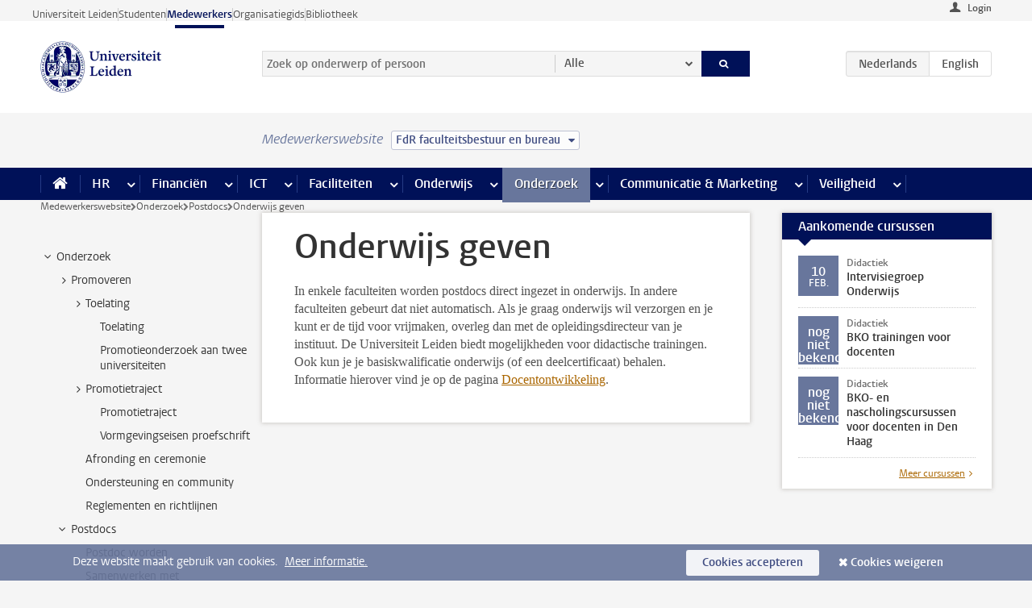

--- FILE ---
content_type: text/html;charset=UTF-8
request_url: https://www.medewerkers.universiteitleiden.nl/onderzoek/postdocs/onderwijs-geven?cf=rechtsgeleerdheid&cd=fdr-bestuur-bureau
body_size: 16016
content:



<!DOCTYPE html>
<html lang="nl"  data-version="1.217.00" >
<head>









<!-- standard page html head -->

<meta charset="utf-8">
<meta name="viewport" content="width=device-width, initial-scale=1">
<meta http-equiv="X-UA-Compatible" content="IE=edge">


    <title>Onderwijs geven - Universiteit Leiden</title>

        <link rel="canonical" href="https://www.medewerkers.universiteitleiden.nl/onderzoek/postdocs/onderwijs-geven"/>


    <meta name="contentsource" content="hippocms" />

        <meta name="description" content="In enkele faculteiten worden postdocs direct ingezet in onderwijs. In andere faculteiten gebeurt dat niet automatisch. Als je graag onderwijs wil verzorgen en je kunt er de tijd voor vrijmaken, overleg dan met de opleidingsdirecteur van je instituut. De Universiteit Leiden biedt mogelijkheden voor didactische&amp;hellip;"/>
        <meta name="doctype" content="landingpage"/>

<meta name="application-name" content="search"
data-content-type="landingpage"
data-content-category="general"
data-protected="false"
data-language="nl"
data-last-modified-date="2025-08-11"
data-publication-date="2025-08-11"
data-uuid="a2cc017b-546a-417d-a025-e5f1b23764ab"
data-website="staffmember-site"
/>
<!-- Favicon and CSS -->
<link rel='shortcut icon' href="/design-1.0/assets/icons/favicon.ico?cf=rechtsgeleerdheid&amp;cd=fdr-bestuur-bureau"/>
<link rel="stylesheet" href="/design-1.0/css/ul2staff/screen.css?cf=rechtsgeleerdheid&amp;amp;cd=fdr-bestuur-bureau?v=1.217.00"/>




<script>
  window.dataLayer = window.dataLayer || [];
  dataLayer.push ( {
    event: 'Custom dimensions', customDimensionData: {
      cookiesAccepted: 'false'
    },
    user: {
      internalTraffic: 'false',
    }
  });
</script>



    <!-- Global site tag (gtag.js) - Google Analytics -->
<script async src="https://www.googletagmanager.com/gtag/js?id=G-RZX9QQDBQS"></script>
<script>
  window.dataLayer = window.dataLayer || [];

  function gtag () {
    dataLayer.push(arguments);
  }

  gtag('js', new Date());
  gtag('config', 'G-RZX9QQDBQS');
</script>

    <!-- this line enables the loading of asynchronous components (together with the headContributions at the bottom) -->
    <!-- Header Scripts -->
</head>



<body class="intern staff small" data-ajax-class='{"logged-in":"/ajaxloggedincheck?cf=rechtsgeleerdheid&amp;cd=fdr-bestuur-bureau", "unlocked":"/ajaxlockcheck?cf=rechtsgeleerdheid&amp;cd=fdr-bestuur-bureau"}'>

<!-- To enable JS-based styles: -->
<script> document.body.className += ' js'; </script>
<div class="skiplinks">
    <a href="#content" class="skiplink">Ga direct naar de inhoud</a>
</div>




<div class="header-container">
<div class="top-nav-section">
<nav class="top-nav wrapper js_mobile-fit-menu-items" data-show-text="toon alle" data-hide-text="verberg" data-items-text="menu onderdelen">
<ul id="sites-menu">
<li>
<a class=" track-event"
href="https://www.universiteitleiden.nl/"
data-event-category="external-site"
data-event-label="Topmenu staffmember-site"
>Universiteit Leiden</a>
</li>
<li>
<a class=" track-event"
href="https://www.student.universiteitleiden.nl/"
data-event-category="student-site"
data-event-label="Topmenu staffmember-site"
>Studenten</a>
</li>
<li>
<a class="active track-event"
href="/?cf=rechtsgeleerdheid&cd=fdr-bestuur-bureau"
data-event-category="staffmember-site"
data-event-label="Topmenu staffmember-site"
>Medewerkers</a>
</li>
<li>
<a class=" track-event"
href="https://www.organisatiegids.universiteitleiden.nl/"
data-event-category="org-site"
data-event-label="Topmenu staffmember-site"
>Organisatiegids</a>
</li>
<li>
<a class=" track-event"
href="https://www.bibliotheek.universiteitleiden.nl/"
data-event-category="library-site"
data-event-label="Topmenu staffmember-site"
>Bibliotheek</a>
</li>
</ul>
</nav>
</div>    <header id="header-main" class="wrapper">



<div class="user">

        <form action="/onderzoek/postdocs/onderwijs-geven?_hn:type=action&amp;_hn:ref=r34_r2_r1&amp;cf=rechtsgeleerdheid&amp;cd=fdr-bestuur-bureau" id="login" method="post">
            <input type="hidden" name="action" value="login">
            <fieldset>
                <button type="submit" class="track-event" data-event-category="login"
                        data-event-action="click">Login</button>
            </fieldset>
        </form>
</div>
        <h1 class="logo">
            <a href="/?cf=rechtsgeleerdheid&amp;cd=fdr-bestuur-bureau">
                <img width="151" height="64" src="/design-1.0/assets/images/zegel.png?cf=rechtsgeleerdheid&amp;cd=fdr-bestuur-bureau" alt="Universiteit Leiden"/>
            </a>
        </h1>
<!-- Standard page searchbox -->
<form id="search" method="get" action="searchresults-main">
<input type="hidden" name="website" value="staffmember-site"/>
<fieldset>
<legend>Zoek op onderwerp of persoon en selecteer categorie</legend>
<label for="search-field">Zoekterm</label>
<input id="search-field" type="search" name="q" data-suggest="https://www.medewerkers.universiteitleiden.nl/async/searchsuggestions?cf=rechtsgeleerdheid&amp;cd=fdr-bestuur-bureau"
data-wait="100" data-threshold="3"
value="" placeholder="Zoek op onderwerp of persoon"/>
<ul class="options">
<li>
<a href="/zoeken?cf=rechtsgeleerdheid&amp;cd=fdr-bestuur-bureau" data-hidden='' data-hint="Zoek op onderwerp of persoon">
Alle </a>
</li>
<li>
<a href="/zoeken?cf=rechtsgeleerdheid&amp;cd=fdr-bestuur-bureau" data-hidden='{"content-category":"staffmember"}' data-hint="Zoek op&nbsp;personen">
Personen
</a>
</li>
<li>
<a href="/zoeken?cf=rechtsgeleerdheid&amp;cd=fdr-bestuur-bureau" data-hidden='{"content-category":"announcement"}' data-hint="Zoek op&nbsp;mededelingen">
Mededelingen
</a>
</li>
<li>
<a href="/zoeken?cf=rechtsgeleerdheid&amp;cd=fdr-bestuur-bureau" data-hidden='{"content-category":"news"}' data-hint="Zoek op&nbsp;nieuws">
Nieuws
</a>
</li>
<li>
<a href="/zoeken?cf=rechtsgeleerdheid&amp;cd=fdr-bestuur-bureau" data-hidden='{"content-category":"event"}' data-hint="Zoek op&nbsp;agenda">
Agenda
</a>
</li>
<li>
<a href="/zoeken?cf=rechtsgeleerdheid&amp;cd=fdr-bestuur-bureau" data-hidden='{"content-category":"researchfunding"}' data-hint="Zoek op&nbsp;onderzoeksfinanciering">
Onderzoeksfinanciering
</a>
</li>
<li>
<a href="/zoeken?cf=rechtsgeleerdheid&amp;cd=fdr-bestuur-bureau" data-hidden='{"content-category":"location"}' data-hint="Zoek op&nbsp;locaties">
Locaties
</a>
</li>
<li>
<a href="/zoeken?cf=rechtsgeleerdheid&amp;cd=fdr-bestuur-bureau" data-hidden='{"content-category":"course"}' data-hint="Zoek op&nbsp;cursussen">
Cursussen
</a>
</li>
<li>
<a href="/zoeken?cf=rechtsgeleerdheid&amp;cd=fdr-bestuur-bureau" data-hidden='{"content-category":"vacancy"}' data-hint="Zoek op&nbsp;vacatures">
Vacatures
</a>
</li>
<li>
<a href="/zoeken?cf=rechtsgeleerdheid&amp;cd=fdr-bestuur-bureau" data-hidden='{"content-category":"general"}' data-hint="Zoek op&nbsp;onderwerp">
Onderwerp
</a>
</li>
<li>
<a href="/zoeken?cf=rechtsgeleerdheid&amp;cd=fdr-bestuur-bureau" data-hidden='{"keywords":"true"}' data-hint="Zoek op&nbsp;trefwoorden">
Trefwoorden
</a>
</li>
</ul>
<button class="submit" type="submit">
<span>Zoeken</span>
</button>
</fieldset>
</form><div class="language-btn-group">
<span class="btn active">
<abbr title="Nederlands">nl</abbr>
</span>
<a href="https://www.staff.universiteitleiden.nl/research/postdocs/teaching?cf=rechtsgeleerdheid&amp;cd=fdr-bestuur-bureau" class="btn">
<abbr title="English">en</abbr>
</a>
</div>    </header>
</div>

<div>



<div class="mega-menu">





<div class="context-picker">
    <div class="wrapper">
        <div class="context-picker__items">
            <span class="context-picker__site-name">Medewerkerswebsite</span>
            <a href="#filter">
                <span>
                        FdR faculteitsbestuur en bureau
                </span>
            </a>
        </div>
    </div>
</div>

    <nav aria-label="mega menu" id="mega-menu" class="main-nav mega-menu js-disclosure-nav allow-hover-expanding" data-hamburger-destination="mega-menu"
         data-nav-label="Menu">
        <ul class="main-nav__list wrapper">
            <li class="main-nav__item" data-menu-style="mega-menu">
                <a class="home js-disclosure-nav__main-link" href="/?cf=rechtsgeleerdheid&amp;cd=fdr-bestuur-bureau"><span>Home</span></a>
            </li>



        <li class="main-nav__item" data-menu-style="mega-menu">


            <a href="/po?cf=rechtsgeleerdheid&amp;cd=fdr-bestuur-bureau" class="js-disclosure-nav__main-link">HR</a>

            <button
                    class="more-menu-items"
                    type="button"
                    aria-expanded
                    aria-haspopup="menu"
                    aria-controls="hr-pages"
            >
                <span class="visually-hidden">meer HR pagina’s</span>
            </button>



            <ul class="mega-menu__list mega-menu__list--left mega-menu__list--three-column" id="hr-pages">
                    <li class="mega-menu__item">


            <a href="/po/arbeidsvoorwaarden-salaris-en-vergoedingen?cf=rechtsgeleerdheid&amp;cd=fdr-bestuur-bureau" >Arbeidsvoorwaarden</a>

                        <ul>
                                <li class="mega-menu__item mega-menu__item--lvl2">


            <a href="/po/arbeidsvoorwaarden-salaris-en-vergoedingen/salaris?cf=rechtsgeleerdheid&amp;cd=fdr-bestuur-bureau" >Salaris</a>

                                </li>
                                <li class="mega-menu__item mega-menu__item--lvl2">


            <a href="/po/arbeidsvoorwaarden-salaris-en-vergoedingen/werktijden/werktijden?cf=rechtsgeleerdheid&amp;cd=fdr-bestuur-bureau" >Werktijden</a>

                                </li>
                                <li class="mega-menu__item mega-menu__item--lvl2">


            <a href="/po/arbeidsvoorwaarden-salaris-en-vergoedingen/dienstreizen?cf=rechtsgeleerdheid&amp;cd=fdr-bestuur-bureau" >Dienstreizen</a>

                                </li>
                                <li class="mega-menu__item mega-menu__item--lvl2">


            <a href="/po/arbeidsvoorwaarden-salaris-en-vergoedingen/vergoedingen-en-declaraties?cf=rechtsgeleerdheid&amp;cd=fdr-bestuur-bureau" >Vergoedingen en declaraties</a>

                                </li>
                                <li class="mega-menu__item mega-menu__item--lvl2">


            <a href="/po/arbeidsvoorwaarden-salaris-en-vergoedingen/arbeidsvoorwaarden/cao?cf=rechtsgeleerdheid&amp;cd=fdr-bestuur-bureau" >CAO</a>

                                </li>
                                <li class="mega-menu__item mega-menu__item--lvl2">


            <a href="/po/arbeidsvoorwaarden-salaris-en-vergoedingen/keuzemodel-arbeidsvoorwaarden/keuzemodel-arbeidsvoorwaarden?cf=rechtsgeleerdheid&amp;cd=fdr-bestuur-bureau" >Keuzemodel arbeidsvoorwaarden</a>

                                </li>
                                <li class="mega-menu__item mega-menu__item--lvl2">


            <a href="/po/arbeidsvoorwaarden-salaris-en-vergoedingen/verlof/vakantie?cf=rechtsgeleerdheid&amp;cd=fdr-bestuur-bureau" >Verlof</a>

                                </li>
                        </ul>
                    </li>
                    <li class="mega-menu__item">


            <a href="/po/nieuwe-medewerker?cf=rechtsgeleerdheid&amp;cd=fdr-bestuur-bureau" >Nieuwe medewerker</a>

                        <ul>
                                <li class="mega-menu__item mega-menu__item--lvl2">


            <a href="/po/nieuwe-medewerker/arbeidsvoorwaarden/overzicht-arbeidsvoorwaarden?cf=rechtsgeleerdheid&amp;cd=fdr-bestuur-bureau" >Arbeidsvoorwaarden</a>

                                </li>
                                <li class="mega-menu__item mega-menu__item--lvl2">


            <a href="/po/nieuwe-medewerker/registratie-en-contract?cf=rechtsgeleerdheid&amp;cd=fdr-bestuur-bureau" >Registratie en contract</a>

                                </li>
                                <li class="mega-menu__item mega-menu__item--lvl2">


            <a href="/po/international-staff/service-centre-international-staff/service-centre-international-staff?cf=rechtsgeleerdheid&amp;cd=fdr-bestuur-bureau" >International staff</a>

                                </li>
                                <li class="mega-menu__item mega-menu__item--lvl2">


            <a href="/po/nieuwe-medewerker/praktische-zaken/introductiedag-nieuwe-medewerkers?cf=rechtsgeleerdheid&amp;cd=fdr-bestuur-bureau" >Praktische zaken</a>

                                </li>
                        </ul>
                    </li>
                    <li class="mega-menu__item">


            <a href="/po/gezondheid?cf=rechtsgeleerdheid&amp;cd=fdr-bestuur-bureau" >Gezondheid</a>

                        <ul>
                                <li class="mega-menu__item mega-menu__item--lvl2">


            <a href="/po/gezondheid/ziek?cf=rechtsgeleerdheid&amp;cd=fdr-bestuur-bureau" >Ziek</a>

                                </li>
                                <li class="mega-menu__item mega-menu__item--lvl2">


            <a href="/po/gezondheid/zwangerschap?cf=rechtsgeleerdheid&amp;cd=fdr-bestuur-bureau" >Zwangerschap</a>

                                </li>
                                <li class="mega-menu__item mega-menu__item--lvl2">


            <a href="/po/gezondheid/functiebeperking?cf=rechtsgeleerdheid&amp;cd=fdr-bestuur-bureau" >Functiebeperking</a>

                                </li>
                                <li class="mega-menu__item mega-menu__item--lvl2">


            <a href="/po/gezondheid/bedrijfsarts?cf=rechtsgeleerdheid&amp;cd=fdr-bestuur-bureau" >Bedrijfsarts</a>

                                </li>
                                <li class="mega-menu__item mega-menu__item--lvl2">


            <a href="/po/gezondheid/mentale-fitheid?cf=rechtsgeleerdheid&amp;cd=fdr-bestuur-bureau" >Mentale fitheid</a>

                                </li>
                                <li class="mega-menu__item mega-menu__item--lvl2">


            <a href="/po/gezondheid/werkdruk?cf=rechtsgeleerdheid&amp;cd=fdr-bestuur-bureau" >Werkdruk</a>

                                </li>
                                <li class="mega-menu__item mega-menu__item--lvl2">


            <a href="/po/gezondheid/leiden-healty-university?cf=rechtsgeleerdheid&amp;cd=fdr-bestuur-bureau" >Leiden Healthy University</a>

                                </li>
                        </ul>
                    </li>
                    <li class="mega-menu__item">


            <a href="/po/hulp-ondersteuning-en-klachten?cf=rechtsgeleerdheid&amp;cd=fdr-bestuur-bureau" >Hulp, ondersteuning en klachten</a>

                        <ul>
                                <li class="mega-menu__item mega-menu__item--lvl2">


            <a href="/veiligheid/begeleiding-en-advies-bij-problemen-op-het-werk?cf=rechtsgeleerdheid&amp;cd=fdr-bestuur-bureau" >Begeleiding en advies bij klachten</a>

                                </li>
                                <li class="mega-menu__item mega-menu__item--lvl2">


            <a href="/po/hulp-ondersteuning-en-klachten/contact/pssc-servicepunt?cf=rechtsgeleerdheid&amp;cd=fdr-bestuur-bureau" >Contact</a>

                                </li>
                                <li class="mega-menu__item mega-menu__item--lvl2">


            <a href="/po/hulp-ondersteuning-en-klachten/contact/pssc-servicepunt?cf=rechtsgeleerdheid&amp;cd=fdr-bestuur-bureau" >Servicepunt Personeel</a>

                                </li>
                                <li class="mega-menu__item mega-menu__item--lvl2">


            <a href="/po/hulp-ondersteuning-en-klachten/bas-insite?cf=rechtsgeleerdheid&amp;cd=fdr-bestuur-bureau" >BAS InSite</a>

                                </li>
                        </ul>
                    </li>
                    <li class="mega-menu__item">


            <a href="/po/international-staff?cf=rechtsgeleerdheid&amp;cd=fdr-bestuur-bureau" >International Staff</a>

                        <ul>
                                <li class="mega-menu__item mega-menu__item--lvl2">


            <a href="/po/international-staff/getting-around/getting-around?cf=rechtsgeleerdheid&amp;cd=fdr-bestuur-bureau" >Getting around</a>

                                </li>
                                <li class="mega-menu__item mega-menu__item--lvl2">


            <a href="/po/international-staff/housing/university-accommodation?cf=rechtsgeleerdheid&amp;cd=fdr-bestuur-bureau" >Housing</a>

                                </li>
                                <li class="mega-menu__item mega-menu__item--lvl2">


            <a href="/po/international-staff/immigration-and-formalities/immigration-and-formalities?cf=rechtsgeleerdheid&amp;cd=fdr-bestuur-bureau" >Immigration and formalities</a>

                                </li>
                                <li class="mega-menu__item mega-menu__item--lvl2">


            <a href="/po/international-staff/insurances/health-insurance?cf=rechtsgeleerdheid&amp;cd=fdr-bestuur-bureau" >Insurances</a>

                                </li>
                                <li class="mega-menu__item mega-menu__item--lvl2">


            <a href="/po/international-staff/service-centre-international-staff/service-centre-international-staff?cf=rechtsgeleerdheid&amp;cd=fdr-bestuur-bureau" >Service Centre International Staff</a>

                                </li>
                                <li class="mega-menu__item mega-menu__item--lvl2">


            <a href="/po/international-staff/social-life-and-settling-in/social-life-and-settling-in?cf=rechtsgeleerdheid&amp;cd=fdr-bestuur-bureau" >Social life and settling in</a>

                                </li>
                                <li class="mega-menu__item mega-menu__item--lvl2">


            <a href="/po/international-staff/taxes-and-social-security/taxes-and-social-security?cf=rechtsgeleerdheid&amp;cd=fdr-bestuur-bureau" >Taxes and social security</a>

                                </li>
                                <li class="mega-menu__item mega-menu__item--lvl2">


            <a href="/po/international-staff/frequently-asked-questions/frequently-asked-questions?cf=rechtsgeleerdheid&amp;cd=fdr-bestuur-bureau" >Frequently asked questions</a>

                                </li>
                        </ul>
                    </li>
                    <li class="mega-menu__item">


            <a href="/po/leren-en-ontwikkelen?cf=rechtsgeleerdheid&amp;cd=fdr-bestuur-bureau" >Leren en ontwikkelen</a>

                        <ul>
                                <li class="mega-menu__item mega-menu__item--lvl2">


            <a href="/po/opleidingen-en-loopbaan/opleidingen/aanbod?cf=rechtsgeleerdheid&amp;cd=fdr-bestuur-bureau" >Opleidingen</a>

                                </li>
                                <li class="mega-menu__item mega-menu__item--lvl2">


            <a href="/po/leren-en-ontwikkelen/coaching?cf=rechtsgeleerdheid&amp;cd=fdr-bestuur-bureau" >Coaching</a>

                                </li>
                                <li class="mega-menu__item mega-menu__item--lvl2">


            <a href="/po/opleidingen-en-loopbaan/docentontwikkeling?cf=rechtsgeleerdheid&amp;cd=fdr-bestuur-bureau" >Docentontwikkeling</a>

                                </li>
                                <li class="mega-menu__item mega-menu__item--lvl2">


            <a href="/po/opleidingen-en-loopbaan/promovendi-en-postdocs/promovendi?cf=rechtsgeleerdheid&amp;cd=fdr-bestuur-bureau" >Promovendi en postdocs</a>

                                </li>
                        </ul>
                    </li>
                    <li class="mega-menu__item">


            <a href="/po/personeelsbeleid-en-gedragscodes?cf=rechtsgeleerdheid&amp;cd=fdr-bestuur-bureau" >Personeelsbeleid</a>

                        <ul>
                                <li class="mega-menu__item mega-menu__item--lvl2">


            <a href="/po/personeelsbeleid-en-gedragscodes/diversiteit-en-inclusiviteit/werken-in-een-diverse-omgeving?cf=rechtsgeleerdheid&amp;cd=fdr-bestuur-bureau" >Diversiteit en inclusiviteit</a>

                                </li>
                                <li class="mega-menu__item mega-menu__item--lvl2">


            <a href="/po/personeelsbeleid-en-gedragscodes/gedragscodes/gedragscode-integriteit?cf=rechtsgeleerdheid&amp;cd=fdr-bestuur-bureau" >Gedragscodes</a>

                                </li>
                                <li class="mega-menu__item mega-menu__item--lvl2">


            <a href="/po/personeelsbeleid-en-gedragscodes/hr-beleid/universitair-personeelsbeleid?cf=rechtsgeleerdheid&amp;cd=fdr-bestuur-bureau" >HR beleid</a>

                                </li>
                                <li class="mega-menu__item mega-menu__item--lvl2">


            <a href="/po/personeelsbeleid-en-gedragscodes/werving-aanstelling-en-inhuur?cf=rechtsgeleerdheid&amp;cd=fdr-bestuur-bureau" >Werving en selectie</a>

                                </li>
                                <li class="mega-menu__item mega-menu__item--lvl2">


            <a href="/po/grow?cf=rechtsgeleerdheid&amp;cd=fdr-bestuur-bureau" >GROW</a>

                                </li>
                                <li class="mega-menu__item mega-menu__item--lvl2">


            <a href="https://www.universiteitleiden.nl/dossiers/leiderschap" >Leiderschap</a>

                                </li>
                        </ul>
                    </li>
                    <li class="mega-menu__item">


            <a href="/po/sociale-veiligheid?cf=rechtsgeleerdheid&amp;cd=fdr-bestuur-bureau" >Sociale veiligheid</a>

                        <ul>
                                <li class="mega-menu__item mega-menu__item--lvl2">


            <a href="/po/sociale-veiligheid/vertrouwenspersonen/vertrouwelijk-advies-van-een-vertrouwenspersoon?cf=rechtsgeleerdheid&amp;cd=fdr-bestuur-bureau" >Vertrouwenspersonen</a>

                                </li>
                                <li class="mega-menu__item mega-menu__item--lvl2">


            <a href="/po/sociale-veiligheid/commissies-voor-klachten-beroep-en-bezwaar?cf=rechtsgeleerdheid&amp;cd=fdr-bestuur-bureau" >Commissies voor klachten, beroep en bezwaar</a>

                                </li>
                                <li class="mega-menu__item mega-menu__item--lvl2">


            <a href="/po/sociale-veiligheid/ombudsfunctionaris-medewerkers?cf=rechtsgeleerdheid&amp;cd=fdr-bestuur-bureau" >Ombudsfunctionaris medewerkers</a>

                                </li>
                        </ul>
                    </li>
                    <li class="mega-menu__item">


            <a href="/po/sociale-zekerheid-en-verzekering?cf=rechtsgeleerdheid&amp;cd=fdr-bestuur-bureau" >Sociale zekerheid en verzekering</a>

                        <ul>
                                <li class="mega-menu__item mega-menu__item--lvl2">


            <a href="/po/sociale-zekerheid-en-verzekering/andere-baan/andere-baan-of-einde-contract?cf=rechtsgeleerdheid&amp;cd=fdr-bestuur-bureau" >Andere baan</a>

                                </li>
                                <li class="mega-menu__item mega-menu__item--lvl2">


            <a href="/po/sociale-zekerheid-en-verzekering/arbeidsongeschiktheid/uitkeringen-bij-arbeidsongeschiktheid?cf=rechtsgeleerdheid&amp;cd=fdr-bestuur-bureau" >Arbeidsongeschiktheid</a>

                                </li>
                                <li class="mega-menu__item mega-menu__item--lvl2">


            <a href="/po/sociale-zekerheid-en-verzekering/collectieve-verzekeringen/zorgverzekering?cf=rechtsgeleerdheid&amp;cd=fdr-bestuur-bureau" >Collectieve verzekeringen</a>

                                </li>
                                <li class="mega-menu__item mega-menu__item--lvl2">


            <a href="/po/sociale-zekerheid-en-verzekering/pensioen/pensioenopbouw-abp?cf=rechtsgeleerdheid&amp;cd=fdr-bestuur-bureau" >Pensioen</a>

                                </li>
                                <li class="mega-menu__item mega-menu__item--lvl2">


            <a href="/po/sociale-zekerheid-en-verzekering/werkloosheid/uitkeringen-bij-werkloosheid?cf=rechtsgeleerdheid&amp;cd=fdr-bestuur-bureau" >Werkloosheid</a>

                                </li>
                        </ul>
                    </li>
            </ul>
        </li>
        <li class="main-nav__item" data-menu-style="mega-menu">


            <a href="/financien--inkoop?cf=rechtsgeleerdheid&amp;cd=fdr-bestuur-bureau" class="js-disclosure-nav__main-link">Financiën</a>

            <button
                    class="more-menu-items"
                    type="button"
                    aria-expanded
                    aria-haspopup="menu"
                    aria-controls="financi-n-pages"
            >
                <span class="visually-hidden">meer Financiën pagina’s</span>
            </button>



            <ul class="mega-menu__list mega-menu__list--left mega-menu__list--three-column" id="financi-n-pages">
                    <li class="mega-menu__item">


            <a href="/financien--inkoop/financieel-beleid?cf=rechtsgeleerdheid&amp;cd=fdr-bestuur-bureau" >Financieel beleid</a>

                        <ul>
                                <li class="mega-menu__item mega-menu__item--lvl2">


            <a href="/financien--inkoop/financieel-beleid/audits?cf=rechtsgeleerdheid&amp;cd=fdr-bestuur-bureau" >Audits</a>

                                </li>
                                <li class="mega-menu__item mega-menu__item--lvl2">


            <a href="/financien--inkoop/financieel-beleid/planning-en-controlcyclus/begroting?cf=rechtsgeleerdheid&amp;cd=fdr-bestuur-bureau" >Financiële planning en controlcyclus</a>

                                </li>
                                <li class="mega-menu__item mega-menu__item--lvl2">


            <a href="/financien--inkoop/financieel-beleid/jaarplanning-kadernota-en-begroting/collegegelden?cf=rechtsgeleerdheid&amp;cd=fdr-bestuur-bureau" >Financiën van de universiteit</a>

                                </li>
                                <li class="mega-menu__item mega-menu__item--lvl2">


            <a href="/protected/financien--inkoop/financieel-beleid/regelgeving-en-richtlijnen/handboek-financien?cf=rechtsgeleerdheid&amp;cd=fdr-bestuur-bureau" >Regelgeving en richtlijnen</a>

                                </li>
                        </ul>
                    </li>
                    <li class="mega-menu__item">


            <a href="/financien--inkoop/financiele-dienstverlening?cf=rechtsgeleerdheid&amp;cd=fdr-bestuur-bureau" >Financiele dienstverlening</a>

                        <ul>
                                <li class="mega-menu__item mega-menu__item--lvl2">


            <a href="/protected/financien--inkoop/financiele-dienstverlening/factuur-betalen?cf=rechtsgeleerdheid&amp;cd=fdr-bestuur-bureau" >Factuur betalen</a>

                                </li>
                                <li class="mega-menu__item mega-menu__item--lvl2">


            <a href="/protected/financien--inkoop/financiele-dienstverlening/betalingen-zonder-factuur-per-bank-vvv-bon-of-contante-belastingvergoeding?cf=rechtsgeleerdheid&amp;cd=fdr-bestuur-bureau" >Betaling zonder factuur</a>

                                </li>
                                <li class="mega-menu__item mega-menu__item--lvl2">


            <a href="/financien--inkoop/financiele-dienstverlening/uitbetaling-deelnemers-onderzoek?cf=rechtsgeleerdheid&amp;cd=fdr-bestuur-bureau" >Uitbetaling deelnemers onderzoek</a>

                                </li>
                                <li class="mega-menu__item mega-menu__item--lvl2">


            <a href="/protected/financien--inkoop/financiele-dienstverlening/factuur-versturen-en-betalingen-ontvangen?cf=rechtsgeleerdheid&amp;cd=fdr-bestuur-bureau" >Factuur versturen en betalingen ontvangen</a>

                                </li>
                                <li class="mega-menu__item mega-menu__item--lvl2">


            <a href="https://www.medewerkers.universiteitleiden.nl/protected/financien--inkoop/financiele-dienstverlening/congressen-en-seminars/congressen-en-seminars" >Congressen en seminars</a>

                                </li>
                        </ul>
                    </li>
                    <li class="mega-menu__item">


            <a href="/protected/financien--inkoop/inkopen-aanbesteden-en-bestellen?cf=rechtsgeleerdheid&amp;cd=fdr-bestuur-bureau" >Inkopen, aanbesteden en bestellen</a>

                        <ul>
                                <li class="mega-menu__item mega-menu__item--lvl2">


            <a href="/protected/financien--inkoop/inkopen-aanbesteden-en-bestellen/inkopen-bij-de-universiteit/inkoopprocedures?cf=rechtsgeleerdheid&amp;cd=fdr-bestuur-bureau" >Inkopen bij de universiteit</a>

                                </li>
                                <li class="mega-menu__item mega-menu__item--lvl2">


            <a href="/protected/financien--inkoop/inkopen-aanbesteden-en-bestellen/overzicht-raamcontracten/raamcontracten?cf=rechtsgeleerdheid&amp;cd=fdr-bestuur-bureau" >Overzicht leveranciers</a>

                                </li>
                                <li class="mega-menu__item mega-menu__item--lvl2">


            <a href="/financien--inkoop/inkopen-aanbesteden-en-bestellen/serviceplein?cf=rechtsgeleerdheid&amp;cd=fdr-bestuur-bureau" >Serviceplein</a>

                                </li>
                                <li class="mega-menu__item mega-menu__item--lvl2">


            <a href="/protected/financien--inkoop/inkopen-aanbesteden-en-bestellen?cf=rechtsgeleerdheid&amp;cd=fdr-bestuur-bureau" >Vastgoed</a>

                                </li>
                                <li class="mega-menu__item mega-menu__item--lvl2">


            <a href="https://www.medewerkers.universiteitleiden.nl/protected/financien--inkoop/inkopen-aanbesteden-en-bestellen/wetenschappelijke-apparatuur/wetenschappelijke-apparatuur" >Wetenschappelijke apparatuur</a>

                                </li>
                        </ul>
                    </li>
                    <li class="mega-menu__item">


            <a href="/financien--inkoop/hulp-en-ondersteuning?cf=rechtsgeleerdheid&amp;cd=fdr-bestuur-bureau" >Hulp en ondersteuning</a>

                        <ul>
                                <li class="mega-menu__item mega-menu__item--lvl2">


            <a href="/financien--inkoop/hulp-en-ondersteuning/afdeling-audit?cf=rechtsgeleerdheid&amp;cd=fdr-bestuur-bureau" >Afdeling Audit</a>

                                </li>
                                <li class="mega-menu__item mega-menu__item--lvl2">


            <a href="/financien--inkoop/hulp-en-ondersteuning/directie-financien---centraal/directie-financien?cf=rechtsgeleerdheid&amp;cd=fdr-bestuur-bureau" >Directie Financiën Centraal</a>

                                </li>
                                <li class="mega-menu__item mega-menu__item--lvl2">


            <a href="/protected/financien--inkoop/hulp-en-ondersteuning/financiele-afdelingen-decentraal/financiele-afdelingen---decentraal?cf=rechtsgeleerdheid&amp;cd=fdr-bestuur-bureau" >Financiële afdelingen Decentraal</a>

                                </li>
                                <li class="mega-menu__item mega-menu__item--lvl2">


            <a href="https://www.medewerkers.universiteitleiden.nl/protected/financien--inkoop/hulp-en-ondersteuning/fssc-servicepunt/fssc-servicepunt" >Servicepunt Financieel</a>

                                </li>
                                <li class="mega-menu__item mega-menu__item--lvl2">


            <a href="/financien--inkoop/hulp-en-ondersteuning/universitaire-inkoop-leiden/universitaire-inkoop-leiden?cf=rechtsgeleerdheid&amp;cd=fdr-bestuur-bureau" >Universitaire Inkoop Leiden</a>

                                </li>
                        </ul>
                    </li>
                    <li class="mega-menu__item">


            <a href="/financien--inkoop/projecten-2e-en-3e-geldstroom?cf=rechtsgeleerdheid&amp;cd=fdr-bestuur-bureau" >Projecten tweede en derde geldstroom</a>

                        <ul>
                                <li class="mega-menu__item mega-menu__item--lvl2">


            <a href="/protected/financien--inkoop/projecten-2e-en-3e-geldstroom/financieel-projectbeheer/projectbeheer?cf=rechtsgeleerdheid&amp;cd=fdr-bestuur-bureau" >Financieel projectbeheer</a>

                                </li>
                                <li class="mega-menu__item mega-menu__item--lvl2">


            <a href="https://www.medewerkers.universiteitleiden.nl/protected/financien--inkoop/projecten-2e-en-3e-geldstroom/werken-voor-derden/werken-voor-derden" >Werken voor derden</a>

                                </li>
                        </ul>
                    </li>
                    <li class="mega-menu__item">


            <a href="/financien--inkoop/vergoedingen-en-declaraties?cf=rechtsgeleerdheid&amp;cd=fdr-bestuur-bureau" >Vergoedingen en declaraties</a>

                        <ul>
                                <li class="mega-menu__item mega-menu__item--lvl2">


            <a href="/po/arbeidsvoorwaarden-salaris-en-vergoedingen/vergoedingen-en-declaraties/declaraties?cf=rechtsgeleerdheid&amp;cd=fdr-bestuur-bureau" >Declaraties</a>

                                </li>
                                <li class="mega-menu__item mega-menu__item--lvl2">


            <a href="/po/arbeidsvoorwaarden-salaris-en-vergoedingen/vergoedingen-en-declaraties/dienstreizen?cf=rechtsgeleerdheid&amp;cd=fdr-bestuur-bureau" >Dienstreizen</a>

                                </li>
                                <li class="mega-menu__item mega-menu__item--lvl2">


            <a href="/po/arbeidsvoorwaarden-salaris-en-vergoedingen/vergoedingen-en-declaraties/incidentele-vergoedingen?cf=rechtsgeleerdheid&amp;cd=fdr-bestuur-bureau" >Incidentele vergoedingen</a>

                                </li>
                                <li class="mega-menu__item mega-menu__item--lvl2">


            <a href="/po/arbeidsvoorwaarden-salaris-en-vergoedingen/vergoedingen-en-declaraties/verhuizen?cf=rechtsgeleerdheid&amp;cd=fdr-bestuur-bureau" >Verhuizen</a>

                                </li>
                                <li class="mega-menu__item mega-menu__item--lvl2">


            <a href="/po/arbeidsvoorwaarden-salaris-en-vergoedingen/vergoedingen-en-declaraties/woon-werkverkeer?cf=rechtsgeleerdheid&amp;cd=fdr-bestuur-bureau" >Woon-werkverkeer</a>

                                </li>
                        </ul>
                    </li>
            </ul>
        </li>
        <li class="main-nav__item" data-menu-style="mega-menu">


            <a href="/ict?cf=rechtsgeleerdheid&amp;cd=fdr-bestuur-bureau" class="js-disclosure-nav__main-link">ICT</a>

            <button
                    class="more-menu-items"
                    type="button"
                    aria-expanded
                    aria-haspopup="menu"
                    aria-controls="ict-pages"
            >
                <span class="visually-hidden">meer ICT pagina’s</span>
            </button>



            <ul class="mega-menu__list mega-menu__list--left mega-menu__list--three-column" id="ict-pages">
                    <li class="mega-menu__item">


            <a href="/ict/e-mail?cf=rechtsgeleerdheid&amp;cd=fdr-bestuur-bureau" >E-mail</a>

                        <ul>
                                <li class="mega-menu__item mega-menu__item--lvl2">


            <a href="/ict/e-mail/mail-en-agenda-synchroniseren?cf=rechtsgeleerdheid&amp;cd=fdr-bestuur-bureau" >Mail en agenda synchroniseren</a>

                                </li>
                        </ul>
                    </li>
                    <li class="mega-menu__item">


            <a href="/ict/ict-werkplek?cf=rechtsgeleerdheid&amp;cd=fdr-bestuur-bureau" >ICT-werkplek</a>

                        <ul>
                                <li class="mega-menu__item mega-menu__item--lvl2">


            <a href="/ict/ict-werkplek/hardware/computers-en-laptops?cf=rechtsgeleerdheid&amp;cd=fdr-bestuur-bureau" >Hardware</a>

                                </li>
                                <li class="mega-menu__item mega-menu__item--lvl2">


            <a href="/ict/ict-werkplek/printen-en-kopieren/printen-en-kopieren?cf=rechtsgeleerdheid&amp;cd=fdr-bestuur-bureau" >Printen en kopiëren</a>

                                </li>
                                <li class="mega-menu__item mega-menu__item--lvl2">


            <a href="/ict/ict-werkplek/software-en-samenwerkingstools?cf=rechtsgeleerdheid&amp;cd=fdr-bestuur-bureau" >Software en online tools</a>

                                </li>
                                <li class="mega-menu__item mega-menu__item--lvl2">


            <a href="/ict/ict-werkplek/telefonie?cf=rechtsgeleerdheid&amp;cd=fdr-bestuur-bureau" >Telefonie</a>

                                </li>
                                <li class="mega-menu__item mega-menu__item--lvl2">


            <a href="/ict/ict-werkplek/wifi/wifi-en-eduroam?cf=rechtsgeleerdheid&amp;cd=fdr-bestuur-bureau" >Wifi</a>

                                </li>
                        </ul>
                    </li>
                    <li class="mega-menu__item">


            <a href="/ict/ulcn-account?cf=rechtsgeleerdheid&amp;cd=fdr-bestuur-bureau" >ULCN-account</a>

                        <ul>
                                <li class="mega-menu__item mega-menu__item--lvl2">


            <a href="/ict/ulcn-account/wachtwoord-vergeten?cf=rechtsgeleerdheid&amp;cd=fdr-bestuur-bureau" >Wachtwoord vergeten of wijzigen</a>

                                </li>
                                <li class="mega-menu__item mega-menu__item--lvl2">


            <a href="/ict/ulcn-account/gebruikersnaam?cf=rechtsgeleerdheid&amp;cd=fdr-bestuur-bureau" >Gebruikersnaam</a>

                                </li>
                                <li class="mega-menu__item mega-menu__item--lvl2">


            <a href="/ict/ulcn-account/activeren-en-beheren?cf=rechtsgeleerdheid&amp;cd=fdr-bestuur-bureau" >Activeren en beheren</a>

                                </li>
                                <li class="mega-menu__item mega-menu__item--lvl2">


            <a href="/ict/ulcn-account/aanvullende-authenticatie?cf=rechtsgeleerdheid&amp;cd=fdr-bestuur-bureau" >Aanvullende authenticatie (MFA)</a>

                                </li>
                                <li class="mega-menu__item mega-menu__item--lvl2">


            <a href="/ict/ulcn-account/gastaccount-aanvragen?cf=rechtsgeleerdheid&amp;cd=fdr-bestuur-bureau" >Gastaccount aanvragen</a>

                                </li>
                        </ul>
                    </li>
                    <li class="mega-menu__item">


            <a href="/ict/thuiswerken?cf=rechtsgeleerdheid&amp;cd=fdr-bestuur-bureau" >Thuiswerken</a>

                        <ul>
                                <li class="mega-menu__item mega-menu__item--lvl2">


            <a href="/ict/thuiswerken/office-365-en-onedrive?cf=rechtsgeleerdheid&amp;cd=fdr-bestuur-bureau" >Microsoft 365 en OneDrive</a>

                                </li>
                                <li class="mega-menu__item mega-menu__item--lvl2">


            <a href="/ict/thuiswerken/microsoft-teams?cf=rechtsgeleerdheid&amp;cd=fdr-bestuur-bureau" >Microsoft Teams</a>

                                </li>
                                <li class="mega-menu__item mega-menu__item--lvl2">


            <a href="/ict/thuiswerken/remote-werkplek?cf=rechtsgeleerdheid&amp;cd=fdr-bestuur-bureau" >Remote Werkplek</a>

                                </li>
                                <li class="mega-menu__item mega-menu__item--lvl2">


            <a href="/ict/thuiswerken/veilig-online-thuiswerken?cf=rechtsgeleerdheid&amp;cd=fdr-bestuur-bureau" >Veilig online thuiswerken</a>

                                </li>
                        </ul>
                    </li>
                    <li class="mega-menu__item">


            <a href="/ict/hulp-en-ondersteuning?cf=rechtsgeleerdheid&amp;cd=fdr-bestuur-bureau" >Hulp en ondersteuning</a>

                        <ul>
                                <li class="mega-menu__item mega-menu__item--lvl2">


            <a href="/ict/hulp-en-ondersteuning/aanvraagformulieren/aanvraagformulieren?cf=rechtsgeleerdheid&amp;cd=fdr-bestuur-bureau" >Aanvraagformulieren</a>

                                </li>
                                <li class="mega-menu__item mega-menu__item--lvl2">


            <a href="/ict/hulp-en-ondersteuning/handleidingen?cf=rechtsgeleerdheid&amp;cd=fdr-bestuur-bureau" >Handleidingen</a>

                                </li>
                                <li class="mega-menu__item mega-menu__item--lvl2">


            <a href="/ict/hulp-en-ondersteuning/helpdesks-en-contactpersonen/helpdesk-issc?cf=rechtsgeleerdheid&amp;cd=fdr-bestuur-bureau" >Helpdesks en contactpersonen</a>

                                </li>
                                <li class="mega-menu__item mega-menu__item--lvl2">


            <a href="/ict/hulp-en-ondersteuning/onderhoud-en-storingen/onderhoud?cf=rechtsgeleerdheid&amp;cd=fdr-bestuur-bureau" >Onderhoud en storingen</a>

                                </li>
                        </ul>
                    </li>
                    <li class="mega-menu__item">


            <a href="/ict/ict-en-onderzoek?cf=rechtsgeleerdheid&amp;cd=fdr-bestuur-bureau" >ICT en onderzoek</a>

                        <ul>
                        </ul>
                    </li>
                    <li class="mega-menu__item">


            <a href="/onderwijs/ict-en-onderwijs?cf=rechtsgeleerdheid&amp;cd=fdr-bestuur-bureau" >ICT en onderwijs: kijk onder Onderwijs</a>

                        <ul>
                        </ul>
                    </li>
            </ul>
        </li>
        <li class="main-nav__item" data-menu-style="mega-menu">


            <a href="/gebouwen-faciliteiten?cf=rechtsgeleerdheid&amp;cd=fdr-bestuur-bureau" class="js-disclosure-nav__main-link">Faciliteiten</a>

            <button
                    class="more-menu-items"
                    type="button"
                    aria-expanded
                    aria-haspopup="menu"
                    aria-controls="faciliteiten-pages"
            >
                <span class="visually-hidden">meer Faciliteiten pagina’s</span>
            </button>



            <ul class="mega-menu__list mega-menu__list--left mega-menu__list--three-column" id="faciliteiten-pages">
                    <li class="mega-menu__item">


            <a href="/gebouwen-faciliteiten/werkplek/werkplek-op-kantoor?cf=rechtsgeleerdheid&amp;cd=fdr-bestuur-bureau" >Werkplek</a>

                        <ul>
                                <li class="mega-menu__item mega-menu__item--lvl2">


            <a href="/gebouwen-faciliteiten/werkplek/werkplek-op-kantoor?cf=rechtsgeleerdheid&amp;cd=fdr-bestuur-bureau" >Werkplek op kantoor</a>

                                </li>
                                <li class="mega-menu__item mega-menu__item--lvl2">


            <a href="/gebouwen-faciliteiten/werkplek/werkplek-reserveren?cf=rechtsgeleerdheid&amp;cd=fdr-bestuur-bureau" >Werkplek reserveren</a>

                                </li>
                                <li class="mega-menu__item mega-menu__item--lvl2">


            <a href="/gebouwen-faciliteiten/werkplek/thuiswerkfaciliteiten-aanvragen?cf=rechtsgeleerdheid&amp;cd=fdr-bestuur-bureau" >Thuiswerkfaciliteiten aanvragen</a>

                                </li>
                                <li class="mega-menu__item mega-menu__item--lvl2">


            <a href="/gebouwen-faciliteiten/werkplek/laboratoria/werken-in-een-lab?cf=rechtsgeleerdheid&amp;cd=fdr-bestuur-bureau" >Laboratoria</a>

                                </li>
                                <li class="mega-menu__item mega-menu__item--lvl2">


            <a href="/gebouwen-faciliteiten/werkplek/milieubewust-werken?cf=rechtsgeleerdheid&amp;cd=fdr-bestuur-bureau" >Milieubewust werken</a>

                                </li>
                        </ul>
                    </li>
                    <li class="mega-menu__item">


            <a href="/gebouwen-faciliteiten/faciliteiten?cf=rechtsgeleerdheid&amp;cd=fdr-bestuur-bureau" >Faciliteiten</a>

                        <ul>
                                <li class="mega-menu__item mega-menu__item--lvl2">


            <a href="/gebouwen-faciliteiten/faciliteiten/parkeren?cf=rechtsgeleerdheid&amp;cd=fdr-bestuur-bureau" >Parkeren</a>

                                </li>
                                <li class="mega-menu__item mega-menu__item--lvl2">


            <a href="/gebouwen-faciliteiten/faciliteiten/printen-kopieren-en-drukwerk?cf=rechtsgeleerdheid&amp;cd=fdr-bestuur-bureau" >Printen, kopiëren en drukwerk</a>

                                </li>
                                <li class="mega-menu__item mega-menu__item--lvl2">


            <a href="/gebouwen-faciliteiten/faciliteiten/lu-card?cf=rechtsgeleerdheid&amp;cd=fdr-bestuur-bureau" >LU-Card</a>

                                </li>
                                <li class="mega-menu__item mega-menu__item--lvl2">


            <a href="/gebouwen-faciliteiten/faciliteiten/post-en-transport?cf=rechtsgeleerdheid&amp;cd=fdr-bestuur-bureau" >Post en transport</a>

                                </li>
                                <li class="mega-menu__item mega-menu__item--lvl2">


            <a href="/gebouwen-faciliteiten/faciliteiten/kolfruimte-en-stilteruimte?cf=rechtsgeleerdheid&amp;cd=fdr-bestuur-bureau" >Kolfruimte en stilteruimte</a>

                                </li>
                                <li class="mega-menu__item mega-menu__item--lvl2">


            <a href="/gebouwen-faciliteiten/faciliteiten/fietsen?cf=rechtsgeleerdheid&amp;cd=fdr-bestuur-bureau" >Fietsen</a>

                                </li>
                        </ul>
                    </li>
                    <li class="mega-menu__item">


            <a href="/gebouwen-faciliteiten/gebouwen?cf=rechtsgeleerdheid&amp;cd=fdr-bestuur-bureau" >Gebouwen</a>

                        <ul>
                                <li class="mega-menu__item mega-menu__item--lvl2">


            <a href="/gebouwen-faciliteiten/gebouwen/zaal-reserveren?cf=rechtsgeleerdheid&amp;cd=fdr-bestuur-bureau" >Zaal reserveren</a>

                                </li>
                                <li class="mega-menu__item mega-menu__item--lvl2">


            <a href="/gebouwen-faciliteiten/gebouwen/servicedesks-en-recepties?cf=rechtsgeleerdheid&amp;cd=fdr-bestuur-bureau" >Servicedesks en recepties</a>

                                </li>
                                <li class="mega-menu__item mega-menu__item--lvl2">


            <a href="/gebouwen-faciliteiten/gebouwen/plattegronden-en-huisregels/huisregels?cf=rechtsgeleerdheid&amp;cd=fdr-bestuur-bureau" >Plattegronden en huisregels</a>

                                </li>
                                <li class="mega-menu__item mega-menu__item--lvl2">


            <a href="/gebouwen-faciliteiten/gebouwen/beheer-en-onderhoud-gebouwen?cf=rechtsgeleerdheid&amp;cd=fdr-bestuur-bureau" >Beheer en onderhoud gebouwen</a>

                                </li>
                                <li class="mega-menu__item mega-menu__item--lvl2">


            <a href="/gebouwen-faciliteiten/gebouwen/bouwprojecten?cf=rechtsgeleerdheid&amp;cd=fdr-bestuur-bureau" >Bouwprojecten</a>

                                </li>
                        </ul>
                    </li>
                    <li class="mega-menu__item">


            <a href="/gebouwen-faciliteiten/hulp-en-ondersteuning?cf=rechtsgeleerdheid&amp;cd=fdr-bestuur-bureau" >Hulp en ondersteuning</a>

                        <ul>
                                <li class="mega-menu__item mega-menu__item--lvl2">


            <a href="/gebouwen-faciliteiten/hulp-en-ondersteuning/helpdesks?cf=rechtsgeleerdheid&amp;cd=fdr-bestuur-bureau" >Helpdesks</a>

                                </li>
                                <li class="mega-menu__item mega-menu__item--lvl2">


            <a href="/gebouwen-faciliteiten/hulp-en-ondersteuning/melden-incidenten-en-ongevallen?cf=rechtsgeleerdheid&amp;cd=fdr-bestuur-bureau" >Melden incidenten en ongevallen</a>

                                </li>
                                <li class="mega-menu__item mega-menu__item--lvl2">


            <a href="/gebouwen-faciliteiten/hulp-en-ondersteuning/arbo--en-milieucoordinatoren/arbo--en-milieucoordinatoren?cf=rechtsgeleerdheid&amp;cd=fdr-bestuur-bureau" >Arbo- en milieucoördinatoren</a>

                                </li>
                                <li class="mega-menu__item mega-menu__item--lvl2">


            <a href="/gebouwen-faciliteiten/hulp-en-ondersteuning/bhv-coordinatoren/bhv-coordinatoren?cf=rechtsgeleerdheid&amp;cd=fdr-bestuur-bureau" >BHV-coördinatoren</a>

                                </li>
                        </ul>
                    </li>
                    <li class="mega-menu__item">


            <a href="/gebouwen-faciliteiten/catering-en-evenementen?cf=rechtsgeleerdheid&amp;cd=fdr-bestuur-bureau" >Catering en evenementen</a>

                        <ul>
                                <li class="mega-menu__item mega-menu__item--lvl2">


            <a href="/gebouwen-faciliteiten/catering-en-evenementen/catering-bestellen?cf=rechtsgeleerdheid&amp;cd=fdr-bestuur-bureau" >Catering bestellen</a>

                                </li>
                                <li class="mega-menu__item mega-menu__item--lvl2">


            <a href="/gebouwen-faciliteiten/catering-en-evenementen/evenement-organiseren?cf=rechtsgeleerdheid&amp;cd=fdr-bestuur-bureau" >Evenement organiseren</a>

                                </li>
                                <li class="mega-menu__item mega-menu__item--lvl2">


            <a href="/gebouwen-faciliteiten/catering-en-evenementen/faculty-club?cf=rechtsgeleerdheid&amp;cd=fdr-bestuur-bureau" >Faculty Club</a>

                                </li>
                                <li class="mega-menu__item mega-menu__item--lvl2">


            <a href="/gebouwen-faciliteiten/catering-en-evenementen/koffie--en-snoepautomaten?cf=rechtsgeleerdheid&amp;cd=fdr-bestuur-bureau" >Koffie- en snoepautomaten</a>

                                </li>
                                <li class="mega-menu__item mega-menu__item--lvl2">


            <a href="/gebouwen-faciliteiten/catering-en-evenementen/restaurants-en-cafes?cf=rechtsgeleerdheid&amp;cd=fdr-bestuur-bureau" >Restaurants en cafés</a>

                                </li>
                        </ul>
                    </li>
            </ul>
        </li>
        <li class="main-nav__item" data-menu-style="mega-menu">


            <a href="/onderwijs?cf=rechtsgeleerdheid&amp;cd=fdr-bestuur-bureau" class="js-disclosure-nav__main-link">Onderwijs</a>

            <button
                    class="more-menu-items"
                    type="button"
                    aria-expanded
                    aria-haspopup="menu"
                    aria-controls="onderwijs-pages"
            >
                <span class="visually-hidden">meer Onderwijs pagina’s</span>
            </button>



            <ul class="mega-menu__list mega-menu__list--right mega-menu__list--three-column" id="onderwijs-pages">
                    <li class="mega-menu__item">


            <a href="/onderwijs/ict-en-onderwijs?cf=rechtsgeleerdheid&amp;cd=fdr-bestuur-bureau" >ICT in het onderwijs</a>

                        <ul>
                                <li class="mega-menu__item mega-menu__item--lvl2">


            <a href="/onderwijs/ict-en-onderwijs/blended-learning/blended-learning?cf=rechtsgeleerdheid&amp;cd=fdr-bestuur-bureau" >Blended learning</a>

                                </li>
                                <li class="mega-menu__item mega-menu__item--lvl2">


            <a href="/onderwijs/ict-en-onderwijs/ai-in-het-onderwijs?cf=rechtsgeleerdheid&amp;cd=fdr-bestuur-bureau" >AI in het onderwijs</a>

                                </li>
                                <li class="mega-menu__item mega-menu__item--lvl2">


            <a href="/onderwijs/ict-en-onderwijs/digitale-tools?cf=rechtsgeleerdheid&amp;cd=fdr-bestuur-bureau" >Digitale tools</a>

                                </li>
                                <li class="mega-menu__item mega-menu__item--lvl2">


            <a href="/onderwijs/ict-en-onderwijs/interactietools/interactietools?cf=rechtsgeleerdheid&amp;cd=fdr-bestuur-bureau" >Interactietools</a>

                                </li>
                                <li class="mega-menu__item mega-menu__item--lvl2">


            <a href="/onderwijs/ict-en-onderwijs/college--en-computerzalen/av-voorzieningen-in-de-collegezaal?cf=rechtsgeleerdheid&amp;cd=fdr-bestuur-bureau" >College- en computerzalen</a>

                                </li>
                                <li class="mega-menu__item mega-menu__item--lvl2">


            <a href="/onderwijs/ict-en-onderwijs/informatiesystemen/e-studiegids?cf=rechtsgeleerdheid&amp;cd=fdr-bestuur-bureau" >Informatiesystemen</a>

                                </li>
                        </ul>
                    </li>
                    <li class="mega-menu__item">


            <a href="/onderwijs/onderwijskwaliteit?cf=rechtsgeleerdheid&amp;cd=fdr-bestuur-bureau" >Onderwijskwaliteit</a>

                        <ul>
                                <li class="mega-menu__item mega-menu__item--lvl2">


            <a href="/onderwijs/onderwijskwaliteit/onderwijsevaluatie/onderwijsevaluatie?cf=rechtsgeleerdheid&amp;cd=fdr-bestuur-bureau" >Onderwijsevaluatie</a>

                                </li>
                                <li class="mega-menu__item mega-menu__item--lvl2">


            <a href="/onderwijs/onderwijskwaliteit/opleidingscommissies/opleidingscommissies?cf=rechtsgeleerdheid&amp;cd=fdr-bestuur-bureau" >Opleidingscommissies</a>

                                </li>
                                <li class="mega-menu__item mega-menu__item--lvl2">


            <a href="/onderwijs/onderwijskwaliteit/examencommissies/examencommissies?cf=rechtsgeleerdheid&amp;cd=fdr-bestuur-bureau" >Examencommissies</a>

                                </li>
                                <li class="mega-menu__item mega-menu__item--lvl2">


            <a href="/onderwijs/onderwijskwaliteit/visitatie-en-accreditatie?cf=rechtsgeleerdheid&amp;cd=fdr-bestuur-bureau" >Visitatie en accreditatie</a>

                                </li>
                        </ul>
                    </li>
                    <li class="mega-menu__item">


            <a href="/onderwijs/beleid-en-aanbod?cf=rechtsgeleerdheid&amp;cd=fdr-bestuur-bureau" >Onderwijsbeleid</a>

                        <ul>
                                <li class="mega-menu__item mega-menu__item--lvl2">


            <a href="/onderwijs/onderwijsvisie?cf=rechtsgeleerdheid&amp;cd=fdr-bestuur-bureau" >Onderwijsvisie</a>

                                </li>
                                <li class="mega-menu__item mega-menu__item--lvl2">


            <a href="/onderwijs/beleid-en-visie-op-onderwijs/onderwijsaanbod/bachelor--en-masteropleidingen?cf=rechtsgeleerdheid&amp;cd=fdr-bestuur-bureau" >Onderwijsaanbod</a>

                                </li>
                                <li class="mega-menu__item mega-menu__item--lvl2">


            <a href="/onderwijs/beleid-en-visie-op-onderwijs/integriteit-en-fraude/plagiaat?cf=rechtsgeleerdheid&amp;cd=fdr-bestuur-bureau" >Integriteit en fraude</a>

                                </li>
                                <li class="mega-menu__item mega-menu__item--lvl2">


            <a href="/onderwijs/beleid-en-visie-op-onderwijs/samenwerking-lde/samenwerking-lde?cf=rechtsgeleerdheid&amp;cd=fdr-bestuur-bureau" >Samenwerking LDE</a>

                                </li>
                                <li class="mega-menu__item mega-menu__item--lvl2">


            <a href="/onderwijs/beleid-en-visie-op-onderwijs/studiesucces?cf=rechtsgeleerdheid&amp;cd=fdr-bestuur-bureau" >Studiesucces</a>

                                </li>
                        </ul>
                    </li>
                    <li class="mega-menu__item">


            <a href="/onderwijs/hulp-en-ondersteuning?cf=rechtsgeleerdheid&amp;cd=fdr-bestuur-bureau" >Hulp en ondersteuning</a>

                        <ul>
                                <li class="mega-menu__item mega-menu__item--lvl2">


            <a href="/onderwijs/hulp-en-ondersteuning/bibliotheek-en-onderwijs?cf=rechtsgeleerdheid&amp;cd=fdr-bestuur-bureau" >Bibliotheek en onderwijs</a>

                                </li>
                                <li class="mega-menu__item mega-menu__item--lvl2">


            <a href="/onderwijs/hulp-en-ondersteuning/hulp-bij-ict/ict-en-onderwijscoordinatoren?cf=rechtsgeleerdheid&amp;cd=fdr-bestuur-bureau" >Hulp bij ICT</a>

                                </li>
                                <li class="mega-menu__item mega-menu__item--lvl2">


            <a href="/onderwijs/hulp-en-ondersteuning/onderwijsondersteuning-en-az/onderwijsondersteunende-organisaties?cf=rechtsgeleerdheid&amp;cd=fdr-bestuur-bureau" >Onderwijsondersteuning en AZ</a>

                                </li>
                                <li class="mega-menu__item mega-menu__item--lvl2">


            <a href="/onderwijs/hulp-en-ondersteuning/toegankelijk-onderwijs?cf=rechtsgeleerdheid&amp;cd=fdr-bestuur-bureau" >Toegankelijk onderwijs</a>

                                </li>
                        </ul>
                    </li>
                    <li class="mega-menu__item">


            <a href="/onderwijs/cursus-voorbereiden-en-uitvoeren?cf=rechtsgeleerdheid&amp;cd=fdr-bestuur-bureau" >Cursus voorbereiden en uitvoeren</a>

                        <ul>
                                <li class="mega-menu__item mega-menu__item--lvl2">


            <a href="https://www.bibliotheek.universiteitleiden.nl/docenten/collegeplanken" >Collegeplanken</a>

                                </li>
                                <li class="mega-menu__item mega-menu__item--lvl2">


            <a href="/onderwijs/cursus-voorbereiden-en-uitvoeren/lenen-van-audiovisuele-apparatuur/lenen-van-audiovisuele-apparatuur?cf=rechtsgeleerdheid&amp;cd=fdr-bestuur-bureau" >Lenen van audiovisuele apparatuur</a>

                                </li>
                                <li class="mega-menu__item mega-menu__item--lvl2">


            <a href="/vr/remote-teaching?cf=rechtsgeleerdheid&amp;cd=fdr-bestuur-bureau" >Online onderwijs</a>

                                </li>
                                <li class="mega-menu__item mega-menu__item--lvl2">


            <a href="/communicatie-en-marketing/richtlijnen-en-ondersteuning/presentatie-maken/tips-voor-een-goede-presentatie?cf=rechtsgeleerdheid&amp;cd=fdr-bestuur-bureau" >Presentaties</a>

                                </li>
                                <li class="mega-menu__item mega-menu__item--lvl2">


            <a href="/onderwijs/cursus-voorbereiden-en-uitvoeren/procedures-en-formulieren/procedures-en-regelingen?cf=rechtsgeleerdheid&amp;cd=fdr-bestuur-bureau" >Procedures en formulieren</a>

                                </li>
                                <li class="mega-menu__item mega-menu__item--lvl2">


            <a href="/onderwijs/cursus-voorbereiden-en-uitvoeren/toetsen-en-beoordelen/toetsen-en-beoordelen?cf=rechtsgeleerdheid&amp;cd=fdr-bestuur-bureau" >Toetsen-en Beoordelen</a>

                                </li>
                                <li class="mega-menu__item mega-menu__item--lvl2">


            <a href="/onderwijs/cursus-voorbereiden-en-uitvoeren/zalen-reserveren?cf=rechtsgeleerdheid&amp;cd=fdr-bestuur-bureau" >Zalen reserveren</a>

                                </li>
                        </ul>
                    </li>
                    <li class="mega-menu__item">


            <a href="/onderwijs/studentenwelzijn?cf=rechtsgeleerdheid&amp;cd=fdr-bestuur-bureau" >Studentenwelzijn</a>

                        <ul>
                                <li class="mega-menu__item mega-menu__item--lvl2">


            <a href="/onderwijs/studentenwelzijn/verwijsmogelijkheden?cf=rechtsgeleerdheid&amp;cd=fdr-bestuur-bureau" >Verwijsmogelijkheden</a>

                                </li>
                                <li class="mega-menu__item mega-menu__item--lvl2">


            <a href="/onderwijs/studentenwelzijn/hulp-bij-ongewenst-gedrag?cf=rechtsgeleerdheid&amp;cd=fdr-bestuur-bureau" >Hulp bij ongewenst gedrag</a>

                                </li>
                                <li class="mega-menu__item mega-menu__item--lvl2">


            <a href="/onderwijs/studentenwelzijn/trainingen-en-workshops-voor-medewerkers?cf=rechtsgeleerdheid&amp;cd=fdr-bestuur-bureau" >Trainingen en workshops voor medewerkers</a>

                                </li>
                                <li class="mega-menu__item mega-menu__item--lvl2">


            <a href="/onderwijs/studentenwelzijn/trainingen-en-workshops-voor-studenten?cf=rechtsgeleerdheid&amp;cd=fdr-bestuur-bureau" >Trainingen en workshops voor studenten</a>

                                </li>
                                <li class="mega-menu__item mega-menu__item--lvl2">


            <a href="/onderwijs/studentenwelzijn/online-zelfhulp-voor-studenten?cf=rechtsgeleerdheid&amp;cd=fdr-bestuur-bureau" >Online zelfhulp voor studenten</a>

                                </li>
                                <li class="mega-menu__item mega-menu__item--lvl2">


            <a href="/onderwijs/studentenwelzijn/breng-studenten-met-elkaar-in-contact?cf=rechtsgeleerdheid&amp;cd=fdr-bestuur-bureau" >Breng studenten met elkaar in contact</a>

                                </li>
                                <li class="mega-menu__item mega-menu__item--lvl2">


            <a href="/onderwijs/studentenwelzijn/achtergrondinformatie-over-studentenwelzijn?cf=rechtsgeleerdheid&amp;cd=fdr-bestuur-bureau" >Achtergrondinformatie over studentenwelzijn</a>

                                </li>
                        </ul>
                    </li>
                    <li class="mega-menu__item">


            <a href="/onderwijs/innovatie?cf=rechtsgeleerdheid&amp;cd=fdr-bestuur-bureau" >Onderwijsinnovatie</a>

                        <ul>
                                <li class="mega-menu__item mega-menu__item--lvl2">


            <a href="/onderwijs/innovatie/beurzen-prijzen-en-subsidies/comeniusprogramma?cf=rechtsgeleerdheid&amp;cd=fdr-bestuur-bureau" >Comeniusprogramma</a>

                                </li>
                                <li class="mega-menu__item mega-menu__item--lvl2">


            <a href="/po/leren-en-ontwikkelen/docentontwikkeling/teachers-academy?cf=rechtsgeleerdheid&amp;cd=fdr-bestuur-bureau" >Teachers' Academy</a>

                                </li>
                        </ul>
                    </li>
                    <li class="mega-menu__item">


            <a href="/onderwijs/internationalisering?cf=rechtsgeleerdheid&amp;cd=fdr-bestuur-bureau" >Internationalisering</a>

                        <ul>
                                <li class="mega-menu__item mega-menu__item--lvl2">


            <a href="/onderwijs/internationalisering/internationale-samenwerking/samenwerking-opzetten?cf=rechtsgeleerdheid&amp;cd=fdr-bestuur-bureau" >Samenwerking opzetten</a>

                                </li>
                                <li class="mega-menu__item mega-menu__item--lvl2">


            <a href="/onderwijs/internationalisering/buitenlandverblijf/veiligheid?cf=rechtsgeleerdheid&amp;cd=fdr-bestuur-bureau" >Veiligheid in het buitenland</a>

                                </li>
                                <li class="mega-menu__item mega-menu__item--lvl2">


            <a href="/onderwijs/internationalisering/buitenlandverblijf/voorbereid-op-reis?cf=rechtsgeleerdheid&amp;cd=fdr-bestuur-bureau" >Voorbereid op reis</a>

                                </li>
                                <li class="mega-menu__item mega-menu__item--lvl2">


            <a href="/onderwijs/internationalisering/contact-internationalisering?cf=rechtsgeleerdheid&amp;cd=fdr-bestuur-bureau" >Contact over internationalisering</a>

                                </li>
                        </ul>
                    </li>
                    <li class="mega-menu__item">


            <span >Organisatie onderwijsprogramma</span>

                        <ul>
                                <li class="mega-menu__item mega-menu__item--lvl2">


            <a href="/onderwijs/academische-jaarkalender?cf=rechtsgeleerdheid&amp;cd=fdr-bestuur-bureau" >Academische jaarkalender</a>

                                </li>
                                <li class="mega-menu__item mega-menu__item--lvl2">


            <a href="/onderwijs/ict-en-onderwijs/informatiesystemen/e-studiegids?cf=rechtsgeleerdheid&amp;cd=fdr-bestuur-bureau" >Studiegids</a>

                                </li>
                                <li class="mega-menu__item mega-menu__item--lvl2">


            <a href="/onderwijs/ict-en-onderwijs/informatiesystemen/roosters?cf=rechtsgeleerdheid&amp;cd=fdr-bestuur-bureau" >Roosters</a>

                                </li>
                                <li class="mega-menu__item mega-menu__item--lvl2">


            <a href="/onderwijs/onderwijs-en-examenregeling?cf=rechtsgeleerdheid&amp;cd=fdr-bestuur-bureau" >Onderwijs en Examenregeling</a>

                                </li>
                        </ul>
                    </li>
            </ul>
        </li>
        <li class="main-nav__item" data-menu-style="mega-menu">


            <a href="/onderzoek?cf=rechtsgeleerdheid&amp;cd=fdr-bestuur-bureau" class="js-disclosure-nav__main-link active">Onderzoek</a>

            <button
                    class="more-menu-items"
                    type="button"
                    aria-expanded
                    aria-haspopup="menu"
                    aria-controls="onderzoek-pages"
            >
                <span class="visually-hidden">meer Onderzoek pagina’s</span>
            </button>



            <ul class="mega-menu__list mega-menu__list--right mega-menu__list--three-column" id="onderzoek-pages">
                    <li class="mega-menu__item">


            <a href="/onderzoek/promoveren?cf=rechtsgeleerdheid&amp;cd=fdr-bestuur-bureau" >Promoveren</a>

                        <ul>
                                <li class="mega-menu__item mega-menu__item--lvl2">


            <a href="/onderzoek/promoveren/toelating/toelating-promotietraject?cf=rechtsgeleerdheid&amp;cd=fdr-bestuur-bureau" >Toelating</a>

                                </li>
                                <li class="mega-menu__item mega-menu__item--lvl2">


            <a href="/onderzoek/promoveren/promotietraject/promotietraject-volgen?cf=rechtsgeleerdheid&amp;cd=fdr-bestuur-bureau" >Promotietraject</a>

                                </li>
                                <li class="mega-menu__item mega-menu__item--lvl2">


            <a href="/onderzoek/promoveren/afronding-en-ceremonie?cf=rechtsgeleerdheid&amp;cd=fdr-bestuur-bureau" >Afronding en ceremonie</a>

                                </li>
                                <li class="mega-menu__item mega-menu__item--lvl2">


            <a href="/onderzoek/promoveren/ondersteuning-en-community?cf=rechtsgeleerdheid&amp;cd=fdr-bestuur-bureau" >Ondersteuning en community</a>

                                </li>
                                <li class="mega-menu__item mega-menu__item--lvl2">


            <a href="/onderzoek/promoveren/reglementen-en-richtlijnen?cf=rechtsgeleerdheid&amp;cd=fdr-bestuur-bureau" >Reglementen en richtlijnen</a>

                                </li>
                        </ul>
                    </li>
                    <li class="mega-menu__item">


            <a href="/onderzoek/postdocs?cf=rechtsgeleerdheid&amp;cd=fdr-bestuur-bureau" >Postdocs</a>

                        <ul>
                                <li class="mega-menu__item mega-menu__item--lvl2">


            <a href="/onderzoek/postdocs/postdoc-worden?cf=rechtsgeleerdheid&amp;cd=fdr-bestuur-bureau" >Postdoc worden</a>

                                </li>
                                <li class="mega-menu__item mega-menu__item--lvl2">


            <a href="/onderzoek/postdocs/samenwerken-met-gerenommeerde-onderzoekers?cf=rechtsgeleerdheid&amp;cd=fdr-bestuur-bureau" >Samenwerken met gerenommeerde onderzoekers</a>

                                </li>
                                <li class="mega-menu__item mega-menu__item--lvl2">


            <a href="/onderzoek/postdocs/opleidingen-coaching-en-loopbaanbegeleiding?cf=rechtsgeleerdheid&amp;cd=fdr-bestuur-bureau" >Opleidingen, coaching en loopbaanbegeleiding</a>

                                </li>
                                <li class="mega-menu__item mega-menu__item--lvl2">


            <a href="/onderzoek/postdocs/onderwijs-geven?cf=rechtsgeleerdheid&amp;cd=fdr-bestuur-bureau" >Onderwijs geven</a>

                                </li>
                                <li class="mega-menu__item mega-menu__item--lvl2">


            <a href="/onderzoek/postdocs/praktische-ondersteuning-voor-internationals?cf=rechtsgeleerdheid&amp;cd=fdr-bestuur-bureau" >Praktische ondersteuning voor internationals</a>

                                </li>
                                <li class="mega-menu__item mega-menu__item--lvl2">


            <a href="/onderzoek/postdocs/vertrouwenspersonen-gezondheid-veiligheid?cf=rechtsgeleerdheid&amp;cd=fdr-bestuur-bureau" >Vertrouwenspersonen, gezondheid, veiligheid</a>

                                </li>
                        </ul>
                    </li>
                    <li class="mega-menu__item">


            <a href="/onderzoek/beleid-en-visie?cf=rechtsgeleerdheid&amp;cd=fdr-bestuur-bureau" >Beleid en visie</a>

                        <ul>
                                <li class="mega-menu__item mega-menu__item--lvl2">


            <a href="/onderzoek/beleid-en-visie/internationalisering-in-onderzoek/internationalisering-in-onderzoek?cf=rechtsgeleerdheid&amp;cd=fdr-bestuur-bureau" >Internationalisering in onderzoek</a>

                                </li>
                                <li class="mega-menu__item mega-menu__item--lvl2">


            <a href="/onderzoek/beleid-en-visie/onderzoeksprogramma-data-science/onderzoeksprogramma-data-science?cf=rechtsgeleerdheid&amp;cd=fdr-bestuur-bureau" >Onderzoeksprogramma data science</a>

                                </li>
                                <li class="mega-menu__item mega-menu__item--lvl2">


            <a href="/onderzoek/beleid-en-visie/samenwerking-leiden-delft-erasmus/samenwerking-leiden-delft-erasmus?cf=rechtsgeleerdheid&amp;cd=fdr-bestuur-bureau" >Samenwerking Leiden-Delft-Erasmus</a>

                                </li>
                        </ul>
                    </li>
                    <li class="mega-menu__item">


            <a href="/onderzoek/externe-onderzoeksfinanciering?cf=rechtsgeleerdheid&amp;cd=fdr-bestuur-bureau" >Externe onderzoeksfinanciering</a>

                        <ul>
                        </ul>
                    </li>
                    <li class="mega-menu__item">


            <a href="/onderzoek/hulp-en-ondersteuning?cf=rechtsgeleerdheid&amp;cd=fdr-bestuur-bureau" >Onderzoeksondersteuning</a>

                        <ul>
                                <li class="mega-menu__item mega-menu__item--lvl2">


            <a href="/onderzoek/hulp-en-ondersteuning/research-support-portal?cf=rechtsgeleerdheid&amp;cd=fdr-bestuur-bureau" >Research Support Portal</a>

                                </li>
                                <li class="mega-menu__item mega-menu__item--lvl2">


            <a href="/onderzoek/hulp-en-ondersteuning/research-support-network?cf=rechtsgeleerdheid&amp;cd=fdr-bestuur-bureau" >Research Support Network</a>

                                </li>
                                <li class="mega-menu__item mega-menu__item--lvl2">


            <a href="/onderzoek/hulp-en-ondersteuning/research-project-management-pool?cf=rechtsgeleerdheid&amp;cd=fdr-bestuur-bureau" >Research Project Management Pool</a>

                                </li>
                                <li class="mega-menu__item mega-menu__item--lvl2">


            <a href="/onderzoek/hulp-en-ondersteuning/vidatum?cf=rechtsgeleerdheid&amp;cd=fdr-bestuur-bureau" >Vidatum</a>

                                </li>
                        </ul>
                    </li>
                    <li class="mega-menu__item">


            <a href="/onderzoek/ict-en-onderzoek?cf=rechtsgeleerdheid&amp;cd=fdr-bestuur-bureau" >ICT en onderzoek</a>

                        <ul>
                                <li class="mega-menu__item mega-menu__item--lvl2">


            <a href="/onderzoek/ict-en-onderzoek/datamanagement?cf=rechtsgeleerdheid&amp;cd=fdr-bestuur-bureau" >Datamanagement</a>

                                </li>
                                <li class="mega-menu__item mega-menu__item--lvl2">


            <a href="/onderzoek/ict-en-onderzoek/qualtrics?cf=rechtsgeleerdheid&amp;cd=fdr-bestuur-bureau" >Qualtrics</a>

                                </li>
                                <li class="mega-menu__item mega-menu__item--lvl2">


            <a href="/onderzoek/ict-en-onderzoek/bestanden-delen?cf=rechtsgeleerdheid&amp;cd=fdr-bestuur-bureau" >Bestanden delen</a>

                                </li>
                                <li class="mega-menu__item mega-menu__item--lvl2">


            <a href="/onderzoek/ict-en-onderzoek/publicatietools?cf=rechtsgeleerdheid&amp;cd=fdr-bestuur-bureau" >Publicatietools</a>

                                </li>
                                <li class="mega-menu__item mega-menu__item--lvl2">


            <a href="/onderzoek/ict-en-onderzoek/onderzoek-vanuit-huis?cf=rechtsgeleerdheid&amp;cd=fdr-bestuur-bureau" >Onderzoek vanuit huis</a>

                                </li>
                        </ul>
                    </li>
                    <li class="mega-menu__item">


            <a href="/onderzoek/impact?cf=rechtsgeleerdheid&amp;cd=fdr-bestuur-bureau" >Impact</a>

                        <ul>
                                <li class="mega-menu__item mega-menu__item--lvl2">


            <a href="/onderzoek/impact/naar-meer-impact/stappenplan?cf=rechtsgeleerdheid&amp;cd=fdr-bestuur-bureau" >Naar meer impact</a>

                                </li>
                        </ul>
                    </li>
                    <li class="mega-menu__item">


            <a href="/onderzoek/kwaliteit-en-integriteit?cf=rechtsgeleerdheid&amp;cd=fdr-bestuur-bureau" >Kwaliteit en integriteit</a>

                        <ul>
                                <li class="mega-menu__item mega-menu__item--lvl2">


            <a href="/onderzoek/kwaliteit-en-integriteit/ethische-commissies/ethische-commissies?cf=rechtsgeleerdheid&amp;cd=fdr-bestuur-bureau" >Ethische commissies</a>

                                </li>
                                <li class="mega-menu__item mega-menu__item--lvl2">


            <a href="/onderzoek/kwaliteit-en-integriteit/onderzoeksvisitaties/onderzoeksvisitaties?cf=rechtsgeleerdheid&amp;cd=fdr-bestuur-bureau" >Onderzoeksvisitaties</a>

                                </li>
                                <li class="mega-menu__item mega-menu__item--lvl2">


            <a href="https://www.medewerkers.universiteitleiden.nl/protected/financien--inkoop/projecten-2e-en-3e-geldstroom" >Werken voor derden</a>

                                </li>
                                <li class="mega-menu__item mega-menu__item--lvl2">


            <a href="/onderzoek/kwaliteit-en-integriteit/wetenschappelijke-integriteit/wetenschappelijke-integriteit?cf=rechtsgeleerdheid&amp;cd=fdr-bestuur-bureau" >Wetenschappelijke integriteit</a>

                                </li>
                        </ul>
                    </li>
                    <li class="mega-menu__item">


            <a href="/onderzoek/publiceren?cf=rechtsgeleerdheid&amp;cd=fdr-bestuur-bureau" >Publiceren</a>

                        <ul>
                                <li class="mega-menu__item mega-menu__item--lvl2">


            <a href="/onderzoek/publiceren/auteursrecht/auteursrecht?cf=rechtsgeleerdheid&amp;cd=fdr-bestuur-bureau" >Auteursrecht</a>

                                </li>
                                <li class="mega-menu__item mega-menu__item--lvl2">


            <a href="/onderzoek/publiceren/leiden-university-press/leiden-university-press?cf=rechtsgeleerdheid&amp;cd=fdr-bestuur-bureau" >Leiden University Press</a>

                                </li>
                                <li class="mega-menu__item mega-menu__item--lvl2">


            <a href="/onderzoek/publiceren/scholarly-publications-en-lucris/lucris-en-scholarly-publications?cf=rechtsgeleerdheid&amp;cd=fdr-bestuur-bureau" >Scholarly Publications en LUCRIS</a>

                                </li>
                                <li class="mega-menu__item mega-menu__item--lvl2">


            <a href="/onderzoek/publiceren/open-access?cf=rechtsgeleerdheid&amp;cd=fdr-bestuur-bureau" >Open access</a>

                                </li>
                                <li class="mega-menu__item mega-menu__item--lvl2">


            <a href="/onderzoek/publiceren/orcid-id-en-doi/orcid-id-en-doi?cf=rechtsgeleerdheid&amp;cd=fdr-bestuur-bureau" >ORCID iD en DOI</a>

                                </li>
                        </ul>
                    </li>
            </ul>
        </li>
        <li class="main-nav__item" data-menu-style="mega-menu">


            <a href="/communicatie-en-marketing?cf=rechtsgeleerdheid&amp;cd=fdr-bestuur-bureau" class="js-disclosure-nav__main-link">Communicatie & Marketing</a>

            <button
                    class="more-menu-items"
                    type="button"
                    aria-expanded
                    aria-haspopup="menu"
                    aria-controls="communicatie-marketing-pages"
            >
                <span class="visually-hidden">meer Communicatie & Marketing pagina’s</span>
            </button>



            <ul class="mega-menu__list mega-menu__list--right mega-menu__list--three-column" id="communicatie-marketing-pages">
                    <li class="mega-menu__item">


            <a href="/communicatie-en-marketing/richtlijnen-en-ondersteuning?cf=rechtsgeleerdheid&amp;cd=fdr-bestuur-bureau" >Richtlijnen en ondersteuning</a>

                        <ul>
                                <li class="mega-menu__item mega-menu__item--lvl2">


            <a href="/communicatie-en-marketing/richtlijnen-en-ondersteuning/huisstijl/huisstijl?cf=rechtsgeleerdheid&amp;cd=fdr-bestuur-bureau" >Huisstijl</a>

                                </li>
                                <li class="mega-menu__item mega-menu__item--lvl2">


            <a href="/communicatie-en-marketing/richtlijnen-en-ondersteuning/schrijven-en-vertalen/schrijfwijzer?cf=rechtsgeleerdheid&amp;cd=fdr-bestuur-bureau" >Schrijven en vertalen</a>

                                </li>
                                <li class="mega-menu__item mega-menu__item--lvl2">


            <a href="/communicatie-en-marketing/richtlijnen-en-ondersteuning/herkenbaar-beeldgebruik/basiselementen-huisstijl?cf=rechtsgeleerdheid&amp;cd=fdr-bestuur-bureau" >Beeldgebruik</a>

                                </li>
                                <li class="mega-menu__item mega-menu__item--lvl2">


            <a href="/communicatie-en-marketing/richtlijnen-en-ondersteuning/presentatie-maken/corporate-presentaties?cf=rechtsgeleerdheid&amp;cd=fdr-bestuur-bureau" >Presentatie maken</a>

                                </li>
                                <li class="mega-menu__item mega-menu__item--lvl2">


            <a href="/communicatie-en-marketing/richtlijnen-en-ondersteuning/website-en-webredactie/webredactie?cf=rechtsgeleerdheid&amp;cd=fdr-bestuur-bureau" >Website en webredactie</a>

                                </li>
                                <li class="mega-menu__item mega-menu__item--lvl2">


            <a href="/communicatie-en-marketing/richtlijnen-en-ondersteuning/website-en-webredactie/online-profielpagina?cf=rechtsgeleerdheid&amp;cd=fdr-bestuur-bureau" >Online profielpagina</a>

                                </li>
                                <li class="mega-menu__item mega-menu__item--lvl2">


            <a href="/communicatie-en-marketing/richtlijnen-en-ondersteuning/social-media/social-media?cf=rechtsgeleerdheid&amp;cd=fdr-bestuur-bureau" >Social media</a>

                                </li>
                                <li class="mega-menu__item mega-menu__item--lvl2">


            <a href="/communicatie-en-marketing/richtlijnen-en-ondersteuning/evenementen/evenementen?cf=rechtsgeleerdheid&amp;cd=fdr-bestuur-bureau" >Congressen en evenementen</a>

                                </li>
                                <li class="mega-menu__item mega-menu__item--lvl2">


            <a href="/communicatie-en-marketing/richtlijnen-en-ondersteuning/contact/communicatieafdelingen?cf=rechtsgeleerdheid&amp;cd=fdr-bestuur-bureau" >Contact</a>

                                </li>
                        </ul>
                    </li>
                    <li class="mega-menu__item">


            <a href="/communicatie-en-marketing/communicatie?cf=rechtsgeleerdheid&amp;cd=fdr-bestuur-bureau" >Communicatie</a>

                        <ul>
                                <li class="mega-menu__item mega-menu__item--lvl2">


            <a href="/communicatie-en-marketing/communicatie/strategie/communicatiestrategie?cf=rechtsgeleerdheid&amp;cd=fdr-bestuur-bureau" >Strategie</a>

                                </li>
                                <li class="mega-menu__item mega-menu__item--lvl2">


            <a href="/communicatie-en-marketing/communicatie/communicatiemiddelen/externe-communicatiemiddelen?cf=rechtsgeleerdheid&amp;cd=fdr-bestuur-bureau" >Communicatiemiddelen</a>

                                </li>
                                <li class="mega-menu__item mega-menu__item--lvl2">


            <a href="/communicatie-en-marketing/communicatie/persvoorlichting/persvoorlichters?cf=rechtsgeleerdheid&amp;cd=fdr-bestuur-bureau" >Persvoorlichting</a>

                                </li>
                                <li class="mega-menu__item mega-menu__item--lvl2">


            <a href="/communicatie-en-marketing/communicatie/wetenschapscommunicatie/onderzoek-in-de-publiciteit?cf=rechtsgeleerdheid&amp;cd=fdr-bestuur-bureau" >Wetenschapscommunicatie</a>

                                </li>
                        </ul>
                    </li>
                    <li class="mega-menu__item">


            <a href="/communicatie-en-marketing/alumnirelaties-en-fondsenwerving?cf=rechtsgeleerdheid&amp;cd=fdr-bestuur-bureau" >Alumnirelaties en fondsenwerving</a>

                        <ul>
                                <li class="mega-menu__item mega-menu__item--lvl2">


            <a href="/communicatie-en-marketing/alumnirelaties-en-fondsenwerving/alumnirelaties/alumnirelaties?cf=rechtsgeleerdheid&amp;cd=fdr-bestuur-bureau" >Alumnirelaties</a>

                                </li>
                                <li class="mega-menu__item mega-menu__item--lvl2">


            <a href="/communicatie-en-marketing/alumnirelaties-en-fondsenwerving/alumnidatabase/alumnidatabase?cf=rechtsgeleerdheid&amp;cd=fdr-bestuur-bureau" >Alumnidatabase</a>

                                </li>
                                <li class="mega-menu__item mega-menu__item--lvl2">


            <a href="/communicatie-en-marketing/alumnirelaties-en-fondsenwerving/fondsenwerving/fondsenwerving?cf=rechtsgeleerdheid&amp;cd=fdr-bestuur-bureau" >Fondsenwerving</a>

                                </li>
                        </ul>
                    </li>
                    <li class="mega-menu__item">


            <a href="/communicatie-en-marketing/studentenwerving?cf=rechtsgeleerdheid&amp;cd=fdr-bestuur-bureau" >Studentenwerving</a>

                        <ul>
                        </ul>
                    </li>
            </ul>
        </li>
        <li class="main-nav__item" data-menu-style="mega-menu">


            <a href="/veiligheid?cf=rechtsgeleerdheid&amp;cd=fdr-bestuur-bureau" class="js-disclosure-nav__main-link">Veiligheid</a>

            <button
                    class="more-menu-items"
                    type="button"
                    aria-expanded
                    aria-haspopup="menu"
                    aria-controls="veiligheid-pages"
            >
                <span class="visually-hidden">meer Veiligheid pagina’s</span>
            </button>



            <ul class="mega-menu__list mega-menu__list--right mega-menu__list--three-column" id="veiligheid-pages">
                    <li class="mega-menu__item">


            <a href="/veiligheid/informatiebeveiliging-en-privacy?cf=rechtsgeleerdheid&amp;cd=fdr-bestuur-bureau" >Informatiebeveiliging en privacy</a>

                        <ul>
                                <li class="mega-menu__item mega-menu__item--lvl2">


            <a href="/veiligheid/informatiebeveiliging-en-privacy/archiefbeheer?cf=rechtsgeleerdheid&amp;cd=fdr-bestuur-bureau" >Archiefbeheer</a>

                                </li>
                                <li class="mega-menu__item mega-menu__item--lvl2">


            <a href="/protected/veiligheid/informatiebeveiliging-en-privacy/beleidsdocumenten?cf=rechtsgeleerdheid&amp;cd=fdr-bestuur-bureau" >Beleidsdocumenten</a>

                                </li>
                                <li class="mega-menu__item mega-menu__item--lvl2">


            <a href="/veiligheid/informatiebeveiliging-en-privacy/privacy-en-avg?cf=rechtsgeleerdheid&amp;cd=fdr-bestuur-bureau" >Privacy en AVG</a>

                                </li>
                                <li class="mega-menu__item mega-menu__item--lvl2">


            <a href="/veiligheid/informatiebeveiliging-en-privacy/veilig-werken-tips?cf=rechtsgeleerdheid&amp;cd=fdr-bestuur-bureau" >Veilig digitaal werken</a>

                                </li>
                                <li class="mega-menu__item mega-menu__item--lvl2">


            <a href="/veiligheid/informatiebeveiliging-en-privacy/veelgestelde-vragen?cf=rechtsgeleerdheid&amp;cd=fdr-bestuur-bureau" >Veelgestelde vragen</a>

                                </li>
                        </ul>
                    </li>
                    <li class="mega-menu__item">


            <a href="/veiligheid/veilig-werken?cf=rechtsgeleerdheid&amp;cd=fdr-bestuur-bureau" >Veilig werken</a>

                        <ul>
                                <li class="mega-menu__item mega-menu__item--lvl2">


            <a href="/veiligheid/veilig-werken/bijna-ongevallen-en-gevaarlijke-situaties?cf=rechtsgeleerdheid&amp;cd=fdr-bestuur-bureau" >(Bijna-)ongevallen en gevaarlijke situaties</a>

                                </li>
                                <li class="mega-menu__item mega-menu__item--lvl2">


            <a href="/veiligheid/veilig-werken/een-veilige-werkplek?cf=rechtsgeleerdheid&amp;cd=fdr-bestuur-bureau" >Een veilige werkplek (o.a. werken in een lab)</a>

                                </li>
                                <li class="mega-menu__item mega-menu__item--lvl2">


            <a href="/veiligheid/veilig-werken/werken-met-gevaarlijke-stoffen?cf=rechtsgeleerdheid&amp;cd=fdr-bestuur-bureau" >Werken met gevaarlijke stoffen</a>

                                </li>
                                <li class="mega-menu__item mega-menu__item--lvl2">


            <a href="/veiligheid/veilig-werken/bedrijfshulpverlening?cf=rechtsgeleerdheid&amp;cd=fdr-bestuur-bureau" >Bedrijfshulpverlening</a>

                                </li>
                                <li class="mega-menu__item mega-menu__item--lvl2">


            <a href="/veiligheid/veilig-werken/risico-inventarisatie-en--evaluatie?cf=rechtsgeleerdheid&amp;cd=fdr-bestuur-bureau" >Risico-inventarisatie en -evaluatie</a>

                                </li>
                        </ul>
                    </li>
                    <li class="mega-menu__item">


            <a href="/protected/veiligheid/kennisveiligheid?cf=rechtsgeleerdheid&amp;cd=fdr-bestuur-bureau" >Kennisveiligheid</a>

                        <ul>
                                <li class="mega-menu__item mega-menu__item--lvl2">


            <a href="/protected/veiligheid/kennisveiligheid/veelgestelde-vragen?cf=rechtsgeleerdheid&amp;cd=fdr-bestuur-bureau" >Veelgestelde vragen</a>

                                </li>
                                <li class="mega-menu__item mega-menu__item--lvl2">


            <a href="/protected/veiligheid/kennisveiligheid/tools-en-tips?cf=rechtsgeleerdheid&amp;cd=fdr-bestuur-bureau" >Tools en tips</a>

                                </li>
                        </ul>
                    </li>
                    <li class="mega-menu__item">


            <a href="/veiligheid/beveiliging?cf=rechtsgeleerdheid&amp;cd=fdr-bestuur-bureau" >Beveiliging</a>

                        <ul>
                                <li class="mega-menu__item mega-menu__item--lvl2">


            <a href="/veiligheid/beveiliging/cameratoezicht?cf=rechtsgeleerdheid&amp;cd=fdr-bestuur-bureau" >Cameratoezicht</a>

                                </li>
                        </ul>
                    </li>
            </ul>
        </li>



        </ul>
    </nav>
</div></div>

<div class="main-container">
    <div class="main wrapper clearfix">


<!-- main Student and Staff pages -->

<nav class="breadcrumb" aria-label="Breadcrumb" id="js_breadcrumbs" data-show-text="toon alle" data-hide-text="verberg" data-items-text="broodkruimels">
<ol id="breadcrumb-list">
<li>
<a href="/?cf=rechtsgeleerdheid&amp;cd=fdr-bestuur-bureau">Medewerkerswebsite</a>
</li>
<li>
<a href="/onderzoek?cf=rechtsgeleerdheid&amp;cd=fdr-bestuur-bureau">
Onderzoek
</a>
</li>
<li>
<a href="/onderzoek/postdocs?cf=rechtsgeleerdheid&amp;cd=fdr-bestuur-bureau">
Postdocs
</a>
</li>
<li>Onderwijs geven</li>
</ol>
</nav>





































































































































































































































































































































































































    <nav class="sub-nav sub-nav-tree js_tree-nav" data-menu-label="Submenu" aria-label="submenu">
        <ul role="tree" class="js_add-control-icon" aria-label="submenu">

        <li role="none" class="has-children">

                <a
                        href="/onderzoek"
                        title="Onderzoek"
                        role="treeitem"
                        
                        aria-owns="subnav-root-onderzoek"
                >
                    Onderzoek
                </a>

                <ul id="subnav-root-onderzoek" role="group" aria-label="submenu">

        <li role="none" class="has-children">

                <a
                        href="/onderzoek/promoveren?cf=rechtsgeleerdheid&amp;cd=fdr-bestuur-bureau"
                        title="Promoveren"
                        role="treeitem"
                        
                        aria-owns="subnav-root-onderzoek-promoveren"
                >
                    Promoveren
                </a>

                <ul id="subnav-root-onderzoek-promoveren" role="group" aria-label="submenu">

        <li role="none" class="has-children">

                <a
                        href="/onderzoek/promoveren/toelating/toelating-promotietraject?cf=rechtsgeleerdheid&amp;cd=fdr-bestuur-bureau"
                        title="Toelating"
                        role="treeitem"
                        
                        aria-owns="subnav-root-onderzoek-promoveren-toelating"
                >
                    Toelating
                </a>

                <ul id="subnav-root-onderzoek-promoveren-toelating" role="group" aria-label="submenu">

        <li role="none" class="">

                <a
                        href="/onderzoek/promoveren/toelating/toelating-promotietraject?cf=rechtsgeleerdheid&amp;cd=fdr-bestuur-bureau"
                        title="Toelating"
                        role="treeitem"
                        
                        
                >
                    Toelating
                </a>

        </li>

        <li role="none" class="">

                <a
                        href="/onderzoek/promoveren/toelating/promotieonderzoek-aan-twee-universiteiten?cf=rechtsgeleerdheid&amp;cd=fdr-bestuur-bureau"
                        title="Promotieonderzoek aan twee universiteiten"
                        role="treeitem"
                        
                        
                >
                    Promotieonderzoek aan twee universiteiten
                </a>

        </li>
                </ul>
        </li>

        <li role="none" class="has-children">

                <a
                        href="/onderzoek/promoveren/promotietraject/promotietraject-volgen?cf=rechtsgeleerdheid&amp;cd=fdr-bestuur-bureau"
                        title="Promotietraject"
                        role="treeitem"
                        
                        aria-owns="subnav-root-onderzoek-promoveren-promotietraject"
                >
                    Promotietraject
                </a>

                <ul id="subnav-root-onderzoek-promoveren-promotietraject" role="group" aria-label="submenu">

        <li role="none" class="">

                <a
                        href="/onderzoek/promoveren/promotietraject/promotietraject-volgen?cf=rechtsgeleerdheid&amp;cd=fdr-bestuur-bureau"
                        title="Promotietraject"
                        role="treeitem"
                        
                        
                >
                    Promotietraject
                </a>

        </li>

        <li role="none" class="">

                <a
                        href="/onderzoek/promoveren/promotietraject/vormgevingseisen-proefschrift?cf=rechtsgeleerdheid&amp;cd=fdr-bestuur-bureau"
                        title="Vormgevingseisen proefschrift"
                        role="treeitem"
                        
                        
                >
                    Vormgevingseisen proefschrift
                </a>

        </li>
                </ul>
        </li>

        <li role="none" class="">

                <a
                        href="/onderzoek/promoveren/afronding-en-ceremonie?cf=rechtsgeleerdheid&amp;cd=fdr-bestuur-bureau"
                        title="Afronding en ceremonie"
                        role="treeitem"
                        
                        
                >
                    Afronding en ceremonie
                </a>

        </li>

        <li role="none" class="">

                <a
                        href="/onderzoek/promoveren/ondersteuning-en-community?cf=rechtsgeleerdheid&amp;cd=fdr-bestuur-bureau"
                        title="Ondersteuning en community"
                        role="treeitem"
                        
                        
                >
                    Ondersteuning en community
                </a>

        </li>

        <li role="none" class="">

                <a
                        href="/onderzoek/promoveren/reglementen-en-richtlijnen?cf=rechtsgeleerdheid&amp;cd=fdr-bestuur-bureau"
                        title="Reglementen en richtlijnen"
                        role="treeitem"
                        
                        
                >
                    Reglementen en richtlijnen
                </a>

        </li>
                </ul>
        </li>

        <li role="none" class="has-children">

                <a
                        href="/onderzoek/postdocs?cf=rechtsgeleerdheid&amp;cd=fdr-bestuur-bureau"
                        title="Postdocs"
                        role="treeitem"
                        
                        aria-owns="subnav-root-onderzoek-postdocs"
                >
                    Postdocs
                </a>

                <ul id="subnav-root-onderzoek-postdocs" role="group" aria-label="submenu">

        <li role="none" class="">

                <a
                        href="/onderzoek/postdocs/postdoc-worden?cf=rechtsgeleerdheid&amp;cd=fdr-bestuur-bureau"
                        title="Postdoc worden"
                        role="treeitem"
                        
                        
                >
                    Postdoc worden
                </a>

        </li>

        <li role="none" class="">

                <a
                        href="/onderzoek/postdocs/samenwerken-met-gerenommeerde-onderzoekers?cf=rechtsgeleerdheid&amp;cd=fdr-bestuur-bureau"
                        title="Samenwerken met gerenommeerde onderzoekers"
                        role="treeitem"
                        
                        
                >
                    Samenwerken met gerenommeerde onderzoekers
                </a>

        </li>

        <li role="none" class="">

                <a
                        href="/onderzoek/postdocs/opleidingen-coaching-en-loopbaanbegeleiding?cf=rechtsgeleerdheid&amp;cd=fdr-bestuur-bureau"
                        title="Opleidingen, coaching en loopbaanbegeleiding"
                        role="treeitem"
                        
                        
                >
                    Opleidingen, coaching en loopbaanbegeleiding
                </a>

        </li>

        <li role="none" class="">

                <a
                        href="/onderzoek/postdocs/onderwijs-geven?cf=rechtsgeleerdheid&amp;cd=fdr-bestuur-bureau"
                        title="Onderwijs geven"
                        role="treeitem"
                        aria-current="page"
                        
                >
                    Onderwijs geven
                </a>

        </li>

        <li role="none" class="">

                <a
                        href="/onderzoek/postdocs/praktische-ondersteuning-voor-internationals?cf=rechtsgeleerdheid&amp;cd=fdr-bestuur-bureau"
                        title="Praktische ondersteuning voor internationals"
                        role="treeitem"
                        
                        
                >
                    Praktische ondersteuning voor internationals
                </a>

        </li>

        <li role="none" class="">

                <a
                        href="/onderzoek/postdocs/vertegenwoordiging?cf=rechtsgeleerdheid&amp;cd=fdr-bestuur-bureau"
                        title="Vertegenwoordiging"
                        role="treeitem"
                        
                        
                >
                    Vertegenwoordiging
                </a>

        </li>
                </ul>
        </li>

        <li role="none" class="has-children">

                <a
                        href="/onderzoek/beleid-en-visie?cf=rechtsgeleerdheid&amp;cd=fdr-bestuur-bureau"
                        title="Onderzoeksprofilering"
                        role="treeitem"
                        
                        aria-owns="subnav-root-onderzoek-onderzoeksprofilering"
                >
                    Onderzoeksprofilering
                </a>

                <ul id="subnav-root-onderzoek-onderzoeksprofilering" role="group" aria-label="submenu">

        <li role="none" class="has-children">

                <a
                        href="/onderzoek/beleid-en-visie/internationalisering-in-onderzoek/internationalisering-in-onderzoek?cf=rechtsgeleerdheid&amp;cd=fdr-bestuur-bureau"
                        title="Internationalisering in onderzoek"
                        role="treeitem"
                        
                        aria-owns="subnav-root-onderzoek-onderzoeksprofilering-internationaliseringinonderzoek"
                >
                    Internationalisering in onderzoek
                </a>

                <ul id="subnav-root-onderzoek-onderzoeksprofilering-internationaliseringinonderzoek" role="group" aria-label="submenu">

        <li role="none" class="">

                <a
                        href="/onderzoek/beleid-en-visie/internationalisering-in-onderzoek/internationalisering-in-onderzoek?cf=rechtsgeleerdheid&amp;cd=fdr-bestuur-bureau"
                        title="Internationalisering in onderzoek"
                        role="treeitem"
                        
                        
                >
                    Internationalisering in onderzoek
                </a>

        </li>
                </ul>
        </li>

        <li role="none" class="has-children">

                <a
                        href="/onderzoek/beleid-en-visie/onderzoeksprogramma-data-science/onderzoeksprogramma-data-science?cf=rechtsgeleerdheid&amp;cd=fdr-bestuur-bureau"
                        title="Onderzoeksprogramma data science"
                        role="treeitem"
                        
                        aria-owns="subnav-root-onderzoek-onderzoeksprofilering-onderzoeksprogrammadatascience"
                >
                    Onderzoeksprogramma data science
                </a>

                <ul id="subnav-root-onderzoek-onderzoeksprofilering-onderzoeksprogrammadatascience" role="group" aria-label="submenu">

        <li role="none" class="">

                <a
                        href="/onderzoek/beleid-en-visie/onderzoeksprogramma-data-science/onderzoeksprogramma-data-science?cf=rechtsgeleerdheid&amp;cd=fdr-bestuur-bureau"
                        title="Onderzoeksprogramma data science"
                        role="treeitem"
                        
                        
                >
                    Onderzoeksprogramma data science
                </a>

        </li>
                </ul>
        </li>

        <li role="none" class="has-children">

                <a
                        href="/onderzoek/beleid-en-visie/samenwerking-leiden-delft-erasmus/samenwerking-leiden-delft-erasmus?cf=rechtsgeleerdheid&amp;cd=fdr-bestuur-bureau"
                        title="Samenwerking Leiden-Delft-Erasmus"
                        role="treeitem"
                        
                        aria-owns="subnav-root-onderzoek-onderzoeksprofilering-samenwerkingleidendelfterasmus"
                >
                    Samenwerking Leiden-Delft-Erasmus
                </a>

                <ul id="subnav-root-onderzoek-onderzoeksprofilering-samenwerkingleidendelfterasmus" role="group" aria-label="submenu">

        <li role="none" class="">

                <a
                        href="/onderzoek/beleid-en-visie/samenwerking-leiden-delft-erasmus/samenwerking-leiden-delft-erasmus?cf=rechtsgeleerdheid&amp;cd=fdr-bestuur-bureau"
                        title="Samenwerking Leiden-Delft-Erasmus"
                        role="treeitem"
                        
                        
                >
                    Samenwerking Leiden-Delft-Erasmus
                </a>

        </li>
                </ul>
        </li>

        <li role="none" class="">

                <a
                        href="/onderzoek/beleid-en-visie/samenwerken-met-china?cf=rechtsgeleerdheid&amp;cd=fdr-bestuur-bureau"
                        title="Samenwerken met China"
                        role="treeitem"
                        
                        
                >
                    Samenwerken met China
                </a>

        </li>
                </ul>
        </li>

        <li role="none" class="has-children">

                <a
                        href="/onderzoek/hulp-en-ondersteuning?cf=rechtsgeleerdheid&amp;cd=fdr-bestuur-bureau"
                        title="Onderzoeksondersteuning"
                        role="treeitem"
                        
                        aria-owns="subnav-root-onderzoek-onderzoeksondersteuning"
                >
                    Onderzoeksondersteuning
                </a>

                <ul id="subnav-root-onderzoek-onderzoeksondersteuning" role="group" aria-label="submenu">

        <li role="none" class="">

                <a
                        href="/onderzoek/hulp-en-ondersteuning/research-support-portal?cf=rechtsgeleerdheid&amp;cd=fdr-bestuur-bureau"
                        title="Research Support Portal"
                        role="treeitem"
                        
                        
                >
                    Research Support Portal
                </a>

        </li>

        <li role="none" class="">

                <a
                        href="/onderzoek/hulp-en-ondersteuning/research-support-network?cf=rechtsgeleerdheid&amp;cd=fdr-bestuur-bureau"
                        title="Research Support Network"
                        role="treeitem"
                        
                        
                >
                    Research Support Network
                </a>

        </li>

        <li role="none" class="">

                <a
                        href="/onderzoek/hulp-en-ondersteuning/research-project-management-pool?cf=rechtsgeleerdheid&amp;cd=fdr-bestuur-bureau"
                        title="Research Project Management Pool"
                        role="treeitem"
                        
                        
                >
                    Research Project Management Pool
                </a>

        </li>

        <li role="none" class="">

                <a
                        href="/onderzoek/hulp-en-ondersteuning/vidatum?cf=rechtsgeleerdheid&amp;cd=fdr-bestuur-bureau"
                        title="Vidatum"
                        role="treeitem"
                        
                        
                >
                    Vidatum
                </a>

        </li>
                </ul>
        </li>

        <li role="none" class="">

                <a
                        href="/onderzoek/externe-onderzoeksfinanciering?cf=rechtsgeleerdheid&amp;cd=fdr-bestuur-bureau"
                        title="Externe onderzoeksfinanciering"
                        role="treeitem"
                        
                        
                >
                    Externe onderzoeksfinanciering
                </a>

        </li>

        <li role="none" class="has-children">

                <a
                        href="/onderzoek/interne-onderzoeksfinanciering?cf=rechtsgeleerdheid&amp;cd=fdr-bestuur-bureau"
                        title="Interne onderzoeksfinanciering"
                        role="treeitem"
                        
                        aria-owns="subnav-root-onderzoek-interneonderzoeksfinanciering"
                >
                    Interne onderzoeksfinanciering
                </a>

                <ul id="subnav-root-onderzoek-interneonderzoeksfinanciering" role="group" aria-label="submenu">

        <li role="none" class="has-children">

                <a
                        href="/onderzoek/interne-onderzoeksfinanciering/kiem-beurs?cf=rechtsgeleerdheid&amp;cd=fdr-bestuur-bureau"
                        title="Kiem-beurs"
                        role="treeitem"
                        
                        aria-owns="subnav-root-onderzoek-interneonderzoeksfinanciering-kiembeurs"
                >
                    Kiem-beurs
                </a>

                <ul id="subnav-root-onderzoek-interneonderzoeksfinanciering-kiembeurs" role="group" aria-label="submenu">

        <li role="none" class="">

                <a
                        href="/onderzoek/interne-onderzoeksfinanciering/kiem-beurs/kiem-projecten?cf=rechtsgeleerdheid&amp;cd=fdr-bestuur-bureau"
                        title="Kiem-projecten"
                        role="treeitem"
                        
                        
                >
                    Kiem-projecten
                </a>

        </li>

        <li role="none" class="">

                <a
                        href="/onderzoek/interne-onderzoeksfinanciering/kiem-beurs/veelgestelde-vragen?cf=rechtsgeleerdheid&amp;cd=fdr-bestuur-bureau"
                        title="Veelgestelde vragen"
                        role="treeitem"
                        
                        
                >
                    Veelgestelde vragen
                </a>

        </li>
                </ul>
        </li>

        <li role="none" class="has-children">

                <a
                        href="/onderzoek/interne-onderzoeksfinanciering/leiden-university-global-fund?cf=rechtsgeleerdheid&amp;cd=fdr-bestuur-bureau"
                        title="Leiden University Global Fund"
                        role="treeitem"
                        
                        aria-owns="subnav-root-onderzoek-interneonderzoeksfinanciering-leidenuniversityglobalfund"
                >
                    Leiden University Global Fund
                </a>

                <ul id="subnav-root-onderzoek-interneonderzoeksfinanciering-leidenuniversityglobalfund" role="group" aria-label="submenu">

        <li role="none" class="">

                <a
                        href="/onderzoek/interne-onderzoeksfinanciering/leiden-university-global-fund/aanvraagronde-startfinanciering-leiden-university-global-fund?cf=rechtsgeleerdheid&amp;cd=fdr-bestuur-bureau"
                        title="Aanvraagronde Startfinanciering Leiden University Global Fund"
                        role="treeitem"
                        
                        
                >
                    Aanvraagronde Startfinanciering Leiden University Global Fund
                </a>

        </li>
                </ul>
        </li>
                </ul>
        </li>

        <li role="none" class="has-children">

                <a
                        href="/onderzoek/ict-en-onderzoek?cf=rechtsgeleerdheid&amp;cd=fdr-bestuur-bureau"
                        title="ICT en onderzoek"
                        role="treeitem"
                        
                        aria-owns="subnav-root-onderzoek-ictenonderzoek"
                >
                    ICT en onderzoek
                </a>

                <ul id="subnav-root-onderzoek-ictenonderzoek" role="group" aria-label="submenu">

        <li role="none" class="">

                <a
                        href="/onderzoek/ict-en-onderzoek/datamanagement?cf=rechtsgeleerdheid&amp;cd=fdr-bestuur-bureau"
                        title="Datamanagement"
                        role="treeitem"
                        
                        
                >
                    Datamanagement
                </a>

        </li>

        <li role="none" class="">

                <a
                        href="/onderzoek/ict-en-onderzoek/qualtrics?cf=rechtsgeleerdheid&amp;cd=fdr-bestuur-bureau"
                        title="Qualtrics"
                        role="treeitem"
                        
                        
                >
                    Qualtrics
                </a>

        </li>

        <li role="none" class="">

                <a
                        href="/onderzoek/ict-en-onderzoek/bestanden-delen?cf=rechtsgeleerdheid&amp;cd=fdr-bestuur-bureau"
                        title="Samenwerken"
                        role="treeitem"
                        
                        
                >
                    Samenwerken
                </a>

        </li>

        <li role="none" class="">

                <a
                        href="/onderzoek/ict-en-onderzoek/publicatietools?cf=rechtsgeleerdheid&amp;cd=fdr-bestuur-bureau"
                        title="Publicatietools"
                        role="treeitem"
                        
                        
                >
                    Publicatietools
                </a>

        </li>

        <li role="none" class="">

                <a
                        href="/onderzoek/ict-en-onderzoek/onderzoek-vanuit-huis?cf=rechtsgeleerdheid&amp;cd=fdr-bestuur-bureau"
                        title="Onderzoek vanuit huis"
                        role="treeitem"
                        
                        
                >
                    Onderzoek vanuit huis
                </a>

        </li>
                </ul>
        </li>

        <li role="none" class="has-children">

                <a
                        href="/onderzoek/impact?cf=rechtsgeleerdheid&amp;cd=fdr-bestuur-bureau"
                        title="Impact"
                        role="treeitem"
                        
                        aria-owns="subnav-root-onderzoek-impact"
                >
                    Impact
                </a>

                <ul id="subnav-root-onderzoek-impact" role="group" aria-label="submenu">

        <li role="none" class="has-children">

                <a
                        href="/onderzoek/impact/naar-meer-impact/stappenplan?cf=rechtsgeleerdheid&amp;cd=fdr-bestuur-bureau"
                        title="Naar meer impact"
                        role="treeitem"
                        
                        aria-owns="subnav-root-onderzoek-impact-naarmeerimpact"
                >
                    Naar meer impact
                </a>

                <ul id="subnav-root-onderzoek-impact-naarmeerimpact" role="group" aria-label="submenu">

        <li role="none" class="">

                <a
                        href="/onderzoek/impact/naar-meer-impact/stappenplan?cf=rechtsgeleerdheid&amp;cd=fdr-bestuur-bureau"
                        title="Stappenplan"
                        role="treeitem"
                        
                        
                >
                    Stappenplan
                </a>

        </li>

        <li role="none" class="">

                <a
                        href="/onderzoek/impact/naar-meer-impact/wetenschappelijke-impact?cf=rechtsgeleerdheid&amp;cd=fdr-bestuur-bureau"
                        title="Wetenschappelijke impact"
                        role="treeitem"
                        
                        
                >
                    Wetenschappelijke impact
                </a>

        </li>

        <li role="none" class="">

                <a
                        href="/onderzoek/impact/naar-meer-impact/maatschappelijke-impact?cf=rechtsgeleerdheid&amp;cd=fdr-bestuur-bureau"
                        title="Maatschappelijke impact"
                        role="treeitem"
                        
                        
                >
                    Maatschappelijke impact
                </a>

        </li>

        <li role="none" class="">

                <a
                        href="/onderzoek/impact/naar-meer-impact/leidse-impact-matrix?cf=rechtsgeleerdheid&amp;cd=fdr-bestuur-bureau"
                        title="Vormen van impact"
                        role="treeitem"
                        
                        
                >
                    Vormen van impact
                </a>

        </li>
                </ul>
        </li>
                </ul>
        </li>

        <li role="none" class="has-children">

                <a
                        href="/onderzoek/kwaliteit-en-integriteit?cf=rechtsgeleerdheid&amp;cd=fdr-bestuur-bureau"
                        title="Kwaliteit en integriteit"
                        role="treeitem"
                        
                        aria-owns="subnav-root-onderzoek-kwaliteitenintegriteit"
                >
                    Kwaliteit en integriteit
                </a>

                <ul id="subnav-root-onderzoek-kwaliteitenintegriteit" role="group" aria-label="submenu">

        <li role="none" class="has-children">

                <a
                        href="/onderzoek/kwaliteit-en-integriteit/ethische-commissies/ethische-commissies?cf=rechtsgeleerdheid&amp;cd=fdr-bestuur-bureau"
                        title="Ethische commissies"
                        role="treeitem"
                        
                        aria-owns="subnav-root-onderzoek-kwaliteitenintegriteit-ethischecommissies"
                >
                    Ethische commissies
                </a>

                <ul id="subnav-root-onderzoek-kwaliteitenintegriteit-ethischecommissies" role="group" aria-label="submenu">

        <li role="none" class="">

                <a
                        href="/onderzoek/kwaliteit-en-integriteit/ethische-commissies/ethische-commissies?cf=rechtsgeleerdheid&amp;cd=fdr-bestuur-bureau"
                        title="Ethische commissies"
                        role="treeitem"
                        
                        
                >
                    Ethische commissies
                </a>

        </li>
                </ul>
        </li>

        <li role="none" class="has-children">

                <a
                        href="/onderzoek/kwaliteit-en-integriteit/onderzoeksvisitaties/onderzoeksvisitaties?cf=rechtsgeleerdheid&amp;cd=fdr-bestuur-bureau"
                        title="Onderzoeksvisitaties"
                        role="treeitem"
                        
                        aria-owns="subnav-root-onderzoek-kwaliteitenintegriteit-onderzoeksvisitaties"
                >
                    Onderzoeksvisitaties
                </a>

                <ul id="subnav-root-onderzoek-kwaliteitenintegriteit-onderzoeksvisitaties" role="group" aria-label="submenu">

        <li role="none" class="">

                <a
                        href="/onderzoek/kwaliteit-en-integriteit/onderzoeksvisitaties/onderzoeksvisitaties?cf=rechtsgeleerdheid&amp;cd=fdr-bestuur-bureau"
                        title="Onderzoeksvisitaties"
                        role="treeitem"
                        
                        
                >
                    Onderzoeksvisitaties
                </a>

        </li>
                </ul>
        </li>

        <li role="none" class="has-children">

                <a
                        href="/protected/financien--inkoop/projecten-2e-en-3e-geldstroom/werken-voor-derden/werken-voor-derden?cf=rechtsgeleerdheid&amp;cd=fdr-bestuur-bureau"
                        title="Werken voor derden"
                        role="treeitem"
                        
                        aria-owns="subnav-root-onderzoek-kwaliteitenintegriteit-werkenvoorderden"
                >
                    Werken voor derden
                </a>

                <ul id="subnav-root-onderzoek-kwaliteitenintegriteit-werkenvoorderden" role="group" aria-label="submenu">

        <li role="none" class="">

                <a
                        href="/protected/financien--inkoop/projecten-2e-en-3e-geldstroom/werken-voor-derden/werken-voor-derden?cf=rechtsgeleerdheid&amp;cd=fdr-bestuur-bureau"
                        title="Werken voor derden"
                        role="treeitem"
                        
                        
                >
                    Werken voor derden
                </a>

        </li>
                </ul>
        </li>

        <li role="none" class="has-children">

                <a
                        href="/onderzoek/kwaliteit-en-integriteit/wetenschappelijke-integriteit/wetenschappelijke-integriteit?cf=rechtsgeleerdheid&amp;cd=fdr-bestuur-bureau"
                        title="Wetenschappelijke integriteit"
                        role="treeitem"
                        
                        aria-owns="subnav-root-onderzoek-kwaliteitenintegriteit-wetenschappelijkeintegriteit"
                >
                    Wetenschappelijke integriteit
                </a>

                <ul id="subnav-root-onderzoek-kwaliteitenintegriteit-wetenschappelijkeintegriteit" role="group" aria-label="submenu">

        <li role="none" class="">

                <a
                        href="/onderzoek/kwaliteit-en-integriteit/wetenschappelijke-integriteit/wetenschappelijke-integriteit?cf=rechtsgeleerdheid&amp;cd=fdr-bestuur-bureau"
                        title="Wetenschappelijke integriteit"
                        role="treeitem"
                        
                        
                >
                    Wetenschappelijke integriteit
                </a>

        </li>
                </ul>
        </li>

        <li role="none" class="">

                <a
                        href="/onderzoek/kwaliteit-en-integriteit/academische-vrijheid?cf=rechtsgeleerdheid&amp;cd=fdr-bestuur-bureau"
                        title="Academische Vrijheid"
                        role="treeitem"
                        
                        
                >
                    Academische Vrijheid
                </a>

        </li>

        <li role="none" class="has-children">

                <a
                        href="/onderzoek/kwaliteit-en-integriteit/verantwoord-samenwerken?cf=rechtsgeleerdheid&amp;cd=fdr-bestuur-bureau"
                        title="Verantwoord samenwerken"
                        role="treeitem"
                        
                        aria-owns="subnav-root-onderzoek-kwaliteitenintegriteit-verantwoordsamenwerken"
                >
                    Verantwoord samenwerken
                </a>

                <ul id="subnav-root-onderzoek-kwaliteitenintegriteit-verantwoordsamenwerken" role="group" aria-label="submenu">

        <li role="none" class="">

                <a
                        href="/protected/veiligheid/kennisveiligheid?cf=rechtsgeleerdheid&amp;cd=fdr-bestuur-bureau"
                        title="Kennisveiligheid"
                        role="treeitem"
                        
                        
                >
                    Kennisveiligheid
                </a>

        </li>

        <li role="none" class="has-children">

                <a
                        href="/protected/onderzoek/kwaliteit-en-integriteit/verantwoord-samenwerken/werkwijze-samenwerking-fossiele-industrie?cf=rechtsgeleerdheid&amp;cd=fdr-bestuur-bureau"
                        title="Werkwijze samenwerking fossiele industrie"
                        role="treeitem"
                        
                        aria-owns="subnav-root-onderzoek-kwaliteitenintegriteit-verantwoordsamenwerken-werkwijzesamenwerkingfossieleindustrie"
                >
                    Werkwijze samenwerking fossiele industrie
                </a>

                <ul id="subnav-root-onderzoek-kwaliteitenintegriteit-verantwoordsamenwerken-werkwijzesamenwerkingfossieleindustrie" role="group" aria-label="submenu">

        <li role="none" class="">

                <a
                        href="/onderzoek/kwaliteit-en-integriteit/verantwoord-samenwerken/werkwijze-samenwerking-fossiele-industrie/veelgestelde-vragen?cf=rechtsgeleerdheid&amp;cd=fdr-bestuur-bureau"
                        title="Veelgestelde vragen"
                        role="treeitem"
                        
                        
                >
                    Veelgestelde vragen
                </a>

        </li>

        <li role="none" class="">

                <a
                        href="/onderzoek/kwaliteit-en-integriteit/verantwoord-samenwerken/werkwijze-samenwerking-fossiele-industrie/adviespunt-samenwerking-met-de-fossiele-industrie?cf=rechtsgeleerdheid&amp;cd=fdr-bestuur-bureau"
                        title="Adviespunt samenwerking met de fossiele industrie"
                        role="treeitem"
                        
                        
                >
                    Adviespunt samenwerking met de fossiele industrie
                </a>

        </li>

        <li role="none" class="">

                <a
                        href="/onderzoek/kwaliteit-en-integriteit/verantwoord-samenwerken/werkwijze-samenwerking-fossiele-industrie/tools-en-tips?cf=rechtsgeleerdheid&amp;cd=fdr-bestuur-bureau"
                        title="Tools en tips"
                        role="treeitem"
                        
                        
                >
                    Tools en tips
                </a>

        </li>
                </ul>
        </li>

        <li role="none" class="">

                <a
                        href="/onderzoek/kwaliteit-en-integriteit/verantwoord-samenwerken/commissie-mensenrechten-conflictgebieden?cf=rechtsgeleerdheid&amp;cd=fdr-bestuur-bureau"
                        title="Commissie Mensenrechten / Conflictgebieden"
                        role="treeitem"
                        
                        
                >
                    Commissie Mensenrechten / Conflictgebieden
                </a>

        </li>
                </ul>
        </li>
                </ul>
        </li>

        <li role="none" class="has-children">

                <a
                        href="/onderzoek/publiceren?cf=rechtsgeleerdheid&amp;cd=fdr-bestuur-bureau"
                        title="Publiceren"
                        role="treeitem"
                        
                        aria-owns="subnav-root-onderzoek-publiceren"
                >
                    Publiceren
                </a>

                <ul id="subnav-root-onderzoek-publiceren" role="group" aria-label="submenu">

        <li role="none" class="has-children">

                <a
                        href="/onderzoek/publiceren/auteursrecht/auteursrecht?cf=rechtsgeleerdheid&amp;cd=fdr-bestuur-bureau"
                        title="Auteursrecht"
                        role="treeitem"
                        
                        aria-owns="subnav-root-onderzoek-publiceren-auteursrecht"
                >
                    Auteursrecht
                </a>

                <ul id="subnav-root-onderzoek-publiceren-auteursrecht" role="group" aria-label="submenu">

        <li role="none" class="">

                <a
                        href="/onderzoek/publiceren/auteursrecht/auteursrecht?cf=rechtsgeleerdheid&amp;cd=fdr-bestuur-bureau"
                        title="Auteursrecht"
                        role="treeitem"
                        
                        
                >
                    Auteursrecht
                </a>

        </li>
                </ul>
        </li>

        <li role="none" class="has-children">

                <a
                        href="/onderzoek/publiceren/leiden-university-press/leiden-university-press?cf=rechtsgeleerdheid&amp;cd=fdr-bestuur-bureau"
                        title="Leiden University Press"
                        role="treeitem"
                        
                        aria-owns="subnav-root-onderzoek-publiceren-leidenuniversitypress"
                >
                    Leiden University Press
                </a>

                <ul id="subnav-root-onderzoek-publiceren-leidenuniversitypress" role="group" aria-label="submenu">

        <li role="none" class="">

                <a
                        href="/onderzoek/publiceren/leiden-university-press/leiden-university-press?cf=rechtsgeleerdheid&amp;cd=fdr-bestuur-bureau"
                        title="Leiden University Press"
                        role="treeitem"
                        
                        
                >
                    Leiden University Press
                </a>

        </li>
                </ul>
        </li>

        <li role="none" class="has-children">

                <a
                        href="/onderzoek/publiceren/scholarly-publications-en-lucris/lucris-en-scholarly-publications?cf=rechtsgeleerdheid&amp;cd=fdr-bestuur-bureau"
                        title="Scholarly Publications en LUCRIS"
                        role="treeitem"
                        
                        aria-owns="subnav-root-onderzoek-publiceren-scholarlypublicationsenlucris"
                >
                    Scholarly Publications en LUCRIS
                </a>

                <ul id="subnav-root-onderzoek-publiceren-scholarlypublicationsenlucris" role="group" aria-label="submenu">

        <li role="none" class="">

                <a
                        href="/onderzoek/publiceren/scholarly-publications-en-lucris/lucris-en-scholarly-publications?cf=rechtsgeleerdheid&amp;cd=fdr-bestuur-bureau"
                        title="LUCRIS en Scholarly Publications"
                        role="treeitem"
                        
                        
                >
                    LUCRIS en Scholarly Publications
                </a>

        </li>

        <li role="none" class="">

                <a
                        href="/onderzoek/publiceren/scholarly-publications-en-lucris/plagiaatdetectie?cf=rechtsgeleerdheid&amp;cd=fdr-bestuur-bureau"
                        title="Plagiaat in onderzoek"
                        role="treeitem"
                        
                        
                >
                    Plagiaat in onderzoek
                </a>

        </li>
                </ul>
        </li>

        <li role="none" class="">

                <a
                        href="/onderzoek/publiceren/open-access?cf=rechtsgeleerdheid&amp;cd=fdr-bestuur-bureau"
                        title="Open access"
                        role="treeitem"
                        
                        
                >
                    Open access
                </a>

        </li>

        <li role="none" class="has-children">

                <a
                        href="/onderzoek/publiceren/orcid-id-en-doi/orcid-id-en-doi?cf=rechtsgeleerdheid&amp;cd=fdr-bestuur-bureau"
                        title="ORCID iD en DOI"
                        role="treeitem"
                        
                        aria-owns="subnav-root-onderzoek-publiceren-orcididendoi"
                >
                    ORCID iD en DOI
                </a>

                <ul id="subnav-root-onderzoek-publiceren-orcididendoi" role="group" aria-label="submenu">

        <li role="none" class="">

                <a
                        href="/onderzoek/publiceren/orcid-id-en-doi/orcid-id-en-doi?cf=rechtsgeleerdheid&amp;cd=fdr-bestuur-bureau"
                        title="ORCID iD en DOI"
                        role="treeitem"
                        
                        
                >
                    ORCID iD en DOI
                </a>

        </li>
                </ul>
        </li>

        <li role="none" class="">

                <a
                        href="/onderzoek/publiceren/persvoorlichting?cf=rechtsgeleerdheid&amp;cd=fdr-bestuur-bureau"
                        title="Persvoorlichting"
                        role="treeitem"
                        
                        
                >
                    Persvoorlichting
                </a>

        </li>
                </ul>
        </li>

        <li role="none" class="">

                <a
                        href="/onderzoek/onderzoek-met-proefdieren?cf=rechtsgeleerdheid&amp;cd=fdr-bestuur-bureau"
                        title="Onderzoek met proefdieren"
                        role="treeitem"
                        
                        
                >
                    Onderzoek met proefdieren
                </a>

        </li>
                </ul>
        </li>
        </ul>
    </nav>

<div id="content">

    <article>
        <h1>Onderwijs geven</h1>


            <section class="central tab" data-tab-label="">
<p><span><span>In enkele faculteiten worden postdocs direct ingezet in onderwijs. In andere faculteiten gebeurt dat niet automatisch. Als je graag onderwijs wil verzorgen en je kunt er de tijd voor vrijmaken, overleg dan met de opleidingsdirecteur van je instituut. De Universiteit Leiden biedt mogelijkheden voor didactische trainingen. Ook kun je je basiskwalificatie onderwijs (of een deelcertificaat) behalen. Informatie hierover vind je op de pagina <a href="/po/leren-en-ontwikkelen/docentontwikkeling?cf=rechtsgeleerdheid&cd=fdr-bestuur-bureau">Docentontwikkeling</a>.</span></span></p>            </section>

    </article>
</div>

































































































































































































































































































































































































<aside>





        <div class="box events">
                <div class="box-header">
                    <h2>Aankomende cursussen</h2>
                </div>

            <div class="box-content">
                <ul>
                        <li>

    <a href="/cursussen/geesteswetenschappen/intervisiegroep-onderwijs?cf=rechtsgeleerdheid&amp;cd=fdr-bestuur-bureau">

                <span class="event-date one-day">
                    <time datetime="2026-02-10T00:00">
10                        <abbr title="februari">
feb.                        </abbr>
                    </time>
                </span>

        <div>
            <span class="meta alt">
                    Didactiek
            </span>
            <strong>Intervisiegroep Onderwijs</strong>
        </div>
    </a>
                        </li>
                        <li>

    <a href="/cursussen/llinc/bko-trainingen-voor-docenten?cf=rechtsgeleerdheid&amp;cd=fdr-bestuur-bureau">

                <span class="event-date one-day">
                    <time datetime="nog niet bekend">nog niet bekend</time>
                </span>

        <div>
            <span class="meta alt">
                    Didactiek
            </span>
            <strong>BKO trainingen voor docenten</strong>
        </div>
    </a>
                        </li>
                        <li>

    <a href="/cursussen/governance-and-global-affairs/bko/bko-cursussen-voor-docenten-in-den-haag?cf=rechtsgeleerdheid&amp;cd=fdr-bestuur-bureau">

                <span class="event-date one-day">
                    <time datetime="nog niet bekend">nog niet bekend</time>
                </span>

        <div>
            <span class="meta alt">
                    Didactiek
            </span>
            <strong>BKO- en nascholingscursussen voor docenten in Den Haag</strong>
        </div>
    </a>
                        </li>
                </ul>


                    <p class="more">
                        <a href="https://www.medewerkers.universiteitleiden.nl/cursussen?cf=rechtsgeleerdheid&cd=fdr-bestuur-bureau&targetgroup=lecturer&category=didactics">Meer cursussen</a>
                    </p>
            </div>
        </div>

</aside>
    </div>
</div>

<div class="footer-container">
<footer class="wrapper clearfix">
<section>
<h2>Contact</h2>
<ul>
<li>
<a href="/gebouwen-faciliteiten/gebouwen/servicedesks-en-recepties?cf=rechtsgeleerdheid&amp;cd=fdr-bestuur-bureau">Servicedesks en recepties</a>
</li>
<li>
<a href="https://www.medewerkers.universiteitleiden.nl/locaties">Locaties</a>
</li>
<li>
<a href="mailto:medewerkersportal@leidenuniv.nl">Mail de redactie</a>
</li>
<li>
<a href="https://www.organisatiegids.universiteitleiden.nl/reglementen/algemeen/privacyverklaringen">Privacy</a>
</li>
<li>
<a href="https://www.organisatiegids.universiteitleiden.nl/reglementen/algemeen/universitaire-website-disclaimer">Disclaimer</a>
</li>
</ul>
</section>
<section>
<h2>Over ons</h2>
<ul>
<li>
<a href="/vr/over-ons?cf=rechtsgeleerdheid&amp;cd=fdr-bestuur-bureau">Over ons</a>
</li>
<li>
<a href="https://www.universiteitleiden.nl/dossiers/de-duurzame-universiteit/voor-medewerkers-en-studenten">De duurzame universiteit</a>
</li>
<li>
<a href="https://careers.universiteitleiden.nl/?isInternalUser=true&amp;locale=nl_NL">Interne vacatures</a>
</li>
<li>
<a href="https://careers.universiteitleiden.nl/go/Nederlandstalige-vacatures/9653601/">Alle vacatures</a>
</li>
<li>
<a href="/vr/over-ons/naast-het-werk?cf=rechtsgeleerdheid&amp;cd=fdr-bestuur-bureau">Naast het werk</a>
</li>
</ul>
</section>
<section>
<h2>Nood</h2>
<ul>
<li>
<a href="https://www.universiteitleiden.nl/over-ons/contact/noodgeval-in-universiteit-of-buitenland">Bereikbaarheid bij noodgevallen</a>
</li>
<li>
<a href="/gebouwen-faciliteiten/hulp-en-ondersteuning/melden-incidenten-en-ongevallen/melden-incidenten-en-ongevallen?cf=rechtsgeleerdheid&amp;cd=fdr-bestuur-bureau">Melden incidenten en ongevallen</a>
</li>
</ul>
</section>
<section>
<h2>Blijf op de hoogte</h2>
<ul>
<li>
<a href="https://mailings.leidenuniv.nl/i/0ZtbGx5EcmpTXbHRTqPpW2Y8XQXF582yLdtZaf3vaoIjzPoVSKjDGA?ref=mail">Bekijk de nieuwsbrief</a>
</li>
</ul>
<div class="share">
<a href="https://bsky.app/profile/unileiden.bsky.social" class="bluesky"><span class="visually-hidden">Volg ons op bluesky</span></a>
<a href="https://nl-nl.facebook.com/UniversiteitLeiden" class="facebook"><span class="visually-hidden">Volg ons op facebook</span></a>
<a href="https://www.youtube.com/user/UniversiteitLeiden" class="youtube"><span class="visually-hidden">Volg ons op youtube</span></a>
<a href="https://www.linkedin.com/company/leiden-university" class="linkedin"><span class="visually-hidden">Volg ons op linkedin</span></a>
<a href="https://instagram.com/universiteitleiden" class="instagram"><span class="visually-hidden">Volg ons op instagram</span></a>
<a href="https://mastodon.nl/@universiteitleiden" class="mastodon"><span class="visually-hidden">Volg ons op mastodon</span></a>
</div>
</section>
</footer>
</div><div class="cookies">
<div class="wrapper">
Deze website maakt gebruik van cookies.&nbsp;
<a href="https://www.organisatiegids.universiteitleiden.nl/cookies">
Meer informatie. </a>
<form action="/onderzoek/postdocs/onderwijs-geven?_hn:type=action&amp;_hn:ref=r34_r9&amp;cf=rechtsgeleerdheid&amp;cd=fdr-bestuur-bureau" method="post">
<button type="submit" class="accept" name="cookie" value="accept">Cookies accepteren</button>
<button type="submit" class="reject" name="cookie" value="reject">Cookies weigeren</button>
</form>
</div>
</div>


<div id="filter" class="dropdown-content">
    <form action="/onderzoek/postdocs/onderwijs-geven?_hn:type=action&amp;_hn:ref=r34_r4&amp;cf=rechtsgeleerdheid&amp;cd=fdr-bestuur-bureau" method="post" class="filter-multiple" data-require-child="false">
        <h2>Selecteer een ander organisatieonderdeel</h2>

        <fieldset class="filter-parent">
            <h3>Stap 1</h3>
                <label>
                    <input type="radio" name="selectedContextFaculty" value="archaeology"  />
                    Archeologie
                </label>
                <label>
                    <input type="radio" name="selectedContextFaculty" value="humanities"  />
                    Geesteswetenschappen
                </label>
                <label>
                    <input type="radio" name="selectedContextFaculty" value="medicine-lumc"  />
                    Geneeskunde/LUMC
                </label>
                <label>
                    <input type="radio" name="selectedContextFaculty" value="governance-and-global-affairs"  />
                    Governance and Global Affairs
                </label>
                <label>
                    <input type="radio" name="selectedContextFaculty" value="law" checked=&quot;checked&quot; />
                    Rechtsgeleerdheid
                </label>
                <label>
                    <input type="radio" name="selectedContextFaculty" value="social-and-behavioural-sciences"  />
                    Sociale Wetenschappen
                </label>
                <label>
                    <input type="radio" name="selectedContextFaculty" value="science"  />
                    Wiskunde en Natuurwetenschappen
                </label>
                <label>
                    <input type="radio" name="selectedContextFaculty" value="service-units"  />
                    Bestuursbureau en expertisecentra
                </label>
                <label>
                    <input type="radio" name="selectedContextFaculty" value="institutes"  />
                    Interfacultaire instituten
                </label>
                <label>
                    <input type="radio" name="selectedContextFaculty" value="guest"  />
                    Gast
                </label>
        </fieldset>

        <fieldset class="filter-child">
            <h3>Stap 2</h3>
                <label>
                    <input type="radio" name="selectedContextInstitute" value="academy-of-creative-and-performing-arts"
                           data-parent="humanities"  />
                    Academie der Kunsten
                </label>
                <label>
                    <input type="radio" name="selectedContextInstitute" value="administrative-shared-service-centre"
                           data-parent="service-units"  />
                    Administratief Shared Service Centre
                </label>
                <label>
                    <input type="radio" name="selectedContextInstitute" value="african-studies-centre-leiden"
                           data-parent="institutes"  />
                    Afrika-Studiecentrum Leiden
                </label>
                <label>
                    <input type="radio" name="selectedContextInstitute" value="archaeological-heritage"
                           data-parent="archaeology"  />
                    Archaeological Heritage and Society
                </label>
                <label>
                    <input type="radio" name="selectedContextInstitute" value="archaeological-sciences"
                           data-parent="archaeology"  />
                    Archaeological Sciences
                </label>
                <label>
                    <input type="radio" name="selectedContextInstitute" value="administration-and-central-services"
                           data-parent="service-units"  />
                    Bestuursbureau
                </label>
                <label>
                    <input type="radio" name="selectedContextInstitute" value="leiden-university-centre-for-linguistics"
                           data-parent="humanities"  />
                    Centre for Linguistics
                </label>
                <label>
                    <input type="radio" name="selectedContextInstitute" value="leiden-university-centre-for-the-arts-in-society"
                           data-parent="humanities"  />
                    Centre for the Arts in Society
                </label>
                <label>
                    <input type="radio" name="selectedContextInstitute" value="institute-of-environmental-sciences"
                           data-parent="science"  />
                    Centrum voor Milieuwetenschappen Leiden (CML)
                </label>
                <label>
                    <input type="radio" name="selectedContextInstitute" value="cwts"
                           data-parent="social-and-behavioural-sciences"  />
                    Centrum voor Wetenschaps- en Technologiestudies
                </label>
                <label>
                    <input type="radio" name="selectedContextInstitute" value="institute-of-cultural-anthropology-and-development-sociology"
                           data-parent="social-and-behavioural-sciences"  />
                    Culturele Antropologie en Ontwikkelingssociologie
                </label>
                <label>
                    <input type="radio" name="selectedContextInstitute" value="board-office-archaeology"
                           data-parent="archaeology"  />
                    FdA faculteitsbestuur en bureau
                </label>
                <label>
                    <input type="radio" name="selectedContextInstitute" value="board-office-law"
                           data-parent="law" checked=&quot;checked&quot; />
                    FdR faculteitsbestuur en bureau
                </label>
                <label>
                    <input type="radio" name="selectedContextInstitute" value="board-office-fgga"
                           data-parent="governance-and-global-affairs"  />
                    FGGA Faculteitsbestuur en -bureau
                </label>
                <label>
                    <input type="radio" name="selectedContextInstitute" value="board-office-humanities"
                           data-parent="humanities"  />
                    FGW faculteitsbestuur en bureau
                </label>
                <label>
                    <input type="radio" name="selectedContextInstitute" value="board-office-social-behavioural-sciences"
                           data-parent="social-and-behavioural-sciences"  />
                    FSW faculteitsbestuur en bureau
                </label>
                <label>
                    <input type="radio" name="selectedContextInstitute" value="board-office-science"
                           data-parent="science"  />
                    FWN faculteitsbestuur en bureau
                </label>
                <label>
                    <input type="radio" name="selectedContextInstitute" value="honours-academy"
                           data-parent="institutes"  />
                    Honours Academy
                </label>
                <label>
                    <input type="radio" name="selectedContextInstitute" value="hortus-botanicus-leiden"
                           data-parent="science"  />
                    Hortus botanicus Leiden
                </label>
                <label>
                    <input type="radio" name="selectedContextInstitute" value="leiden-university-graduate-school-of-teaching"
                           data-parent="institutes"  />
                    ICLON
                </label>
                <label>
                    <input type="radio" name="selectedContextInstitute" value="ict-shared-service-centre"
                           data-parent="service-units"  />
                    ICT Shared Service Centre
                </label>
                <label>
                    <input type="radio" name="selectedContextInstitute" value="leiden-institute-for-area-studies"
                           data-parent="humanities"  />
                    Institute for Area Studies
                </label>
                <label>
                    <input type="radio" name="selectedContextInstitute" value="centre-for-terrorism-and-counterterrorism"
                           data-parent="governance-and-global-affairs"  />
                    Institute of Security and Global Affairs
                </label>
                <label>
                    <input type="radio" name="selectedContextInstitute" value="institute-of-public-administration"
                           data-parent="governance-and-global-affairs"  />
                    Instituut Bestuurskunde
                </label>
                <label>
                    <input type="radio" name="selectedContextInstitute" value="institute-of-biology-leiden"
                           data-parent="science"  />
                    Instituut Biologie Leiden (IBL)
                </label>
                <label>
                    <input type="radio" name="selectedContextInstitute" value="institute-for-tax-law-and-economics"
                           data-parent="law"  />
                    Instituut voor Fiscale en Economische vakken
                </label>
                <label>
                    <input type="radio" name="selectedContextInstitute" value="leiden-institute-for-history"
                           data-parent="humanities"  />
                    Instituut voor Geschiedenis
                </label>
                <label>
                    <input type="radio" name="selectedContextInstitute" value="institute-for-the-interdisciplinary-study-of-the-law"
                           data-parent="law"  />
                    Instituut voor Metajuridica
                </label>
                <label>
                    <input type="radio" name="selectedContextInstitute" value="institute-for-private-law"
                           data-parent="law"  />
                    Instituut voor Privaatrecht
                </label>
                <label>
                    <input type="radio" name="selectedContextInstitute" value="institute-for-public-law"
                           data-parent="law"  />
                    Instituut voor Publiekrecht
                </label>
                <label>
                    <input type="radio" name="selectedContextInstitute" value="institute-for-criminal-law-and-criminology"
                           data-parent="law"  />
                    Instituut voor Strafrecht en Criminologie
                </label>
                <label>
                    <input type="radio" name="selectedContextInstitute" value="leiden-university-institute-for-philosophy"
                           data-parent="humanities"  />
                    Instituut voor Wijsbegeerte
                </label>
                <label>
                    <input type="radio" name="selectedContextInstitute" value="international-institute-for-asia-studies"
                           data-parent="institutes"  />
                    International Institute for Asian Studies
                </label>
                <label>
                    <input type="radio" name="selectedContextInstitute" value="leiden-academic-centre-for-drug-research"
                           data-parent="science"  />
                    Leiden Academic Centre for Drug Research (LACDR)
                </label>
                <label>
                    <input type="radio" name="selectedContextInstitute" value="leiden-institute-of-advanced-computer-science"
                           data-parent="science"  />
                    Leiden Institute of Advanced Computer Science (LIACS)
                </label>
                <label>
                    <input type="radio" name="selectedContextInstitute" value="leiden-learning-and-innovation-centre"
                           data-parent="service-units"  />
                    Leiden Learning &amp; Innovation Centre
                </label>
                <label>
                    <input type="radio" name="selectedContextInstitute" value="leiden-university-college-the-hague"
                           data-parent="governance-and-global-affairs"  />
                    Leiden University College The Hague
                </label>
                <label>
                    <input type="radio" name="selectedContextInstitute" value="leiden-institute-of-chemistry"
                           data-parent="science"  />
                    Leids Instituut voor Chemisch Onderzoek (LIC)
                </label>
                <label>
                    <input type="radio" name="selectedContextInstitute" value="leiden-institute-of-physics"
                           data-parent="science"  />
                    Leids Instituut voor Onderzoek in de Natuurkunde (LION)
                </label>
                <label>
                    <input type="radio" name="selectedContextInstitute" value="lorentz-center"
                           data-parent="science"  />
                    Lorentz Center
                </label>
                <label>
                    <input type="radio" name="selectedContextInstitute" value="leiden-university-research-and-innovation-services"
                           data-parent="service-units"  />
                    Luris
                </label>
                <label>
                    <input type="radio" name="selectedContextInstitute" value="mathematical-institute"
                           data-parent="science"  />
                    Mathematisch Instituut (MI)
                </label>
                <label>
                    <input type="radio" name="selectedContextInstitute" value="the-netherlands-institute-in-morocco"
                           data-parent="humanities"  />
                    Nederlands Instituut Marokko
                </label>
                <label>
                    <input type="radio" name="selectedContextInstitute" value="institute-of-education-and-child-studies"
                           data-parent="social-and-behavioural-sciences"  />
                    Pedagogische Wetenschappen
                </label>
                <label>
                    <input type="radio" name="selectedContextInstitute" value="institute-of-political-science"
                           data-parent="social-and-behavioural-sciences"  />
                    Politieke Wetenschap
                </label>
                <label>
                    <input type="radio" name="selectedContextInstitute" value="institute-of-psychology"
                           data-parent="social-and-behavioural-sciences"  />
                    Psychologie
                </label>
                <label>
                    <input type="radio" name="selectedContextInstitute" value="leiden-observatory"
                           data-parent="science"  />
                    Sterrewacht Leiden (STRW)
                </label>
                <label>
                    <input type="radio" name="selectedContextInstitute" value="student-and-educational-affairs"
                           data-parent="service-units"  />
                    Studenten- en Onderwijszaken
                </label>
                <label>
                    <input type="radio" name="selectedContextInstitute" value="university-services-department"
                           data-parent="service-units"  />
                    Universitair Facilitair Bedrijf
                </label>
                <label>
                    <input type="radio" name="selectedContextInstitute" value="leiden-university-libraries"
                           data-parent="service-units"  />
                    Universitaire Bibliotheken Leiden
                </label>
                <label>
                    <input type="radio" name="selectedContextInstitute" value="real-estate-directorate"
                           data-parent="service-units"  />
                    Vastgoed
                </label>
                <label>
                    <input type="radio" name="selectedContextInstitute" value="veiligheid-gezondheid--milieu"
                           data-parent="service-units"  />
                    Veiligheid Gezondheid en Milieu
                </label>
                <label>
                    <input type="radio" name="selectedContextInstitute" value="world-archaeology"
                           data-parent="archaeology"  />
                    World Archaeology
                </label>
        </fieldset>

        <div class="filter-submit">
            <button type="submit">Opslaan</button>
        </div>
    </form>
</div>
<!-- bottom scripts -->
<script async defer src="/design-1.0/scripts/ul2.js?v=1.217.00" data-main="/design-1.0/scripts/ul2common/main.js"></script>
<!-- this line enables the loading of asynchronous components (together with the headContributions at the top) -->
</body>
</html>
